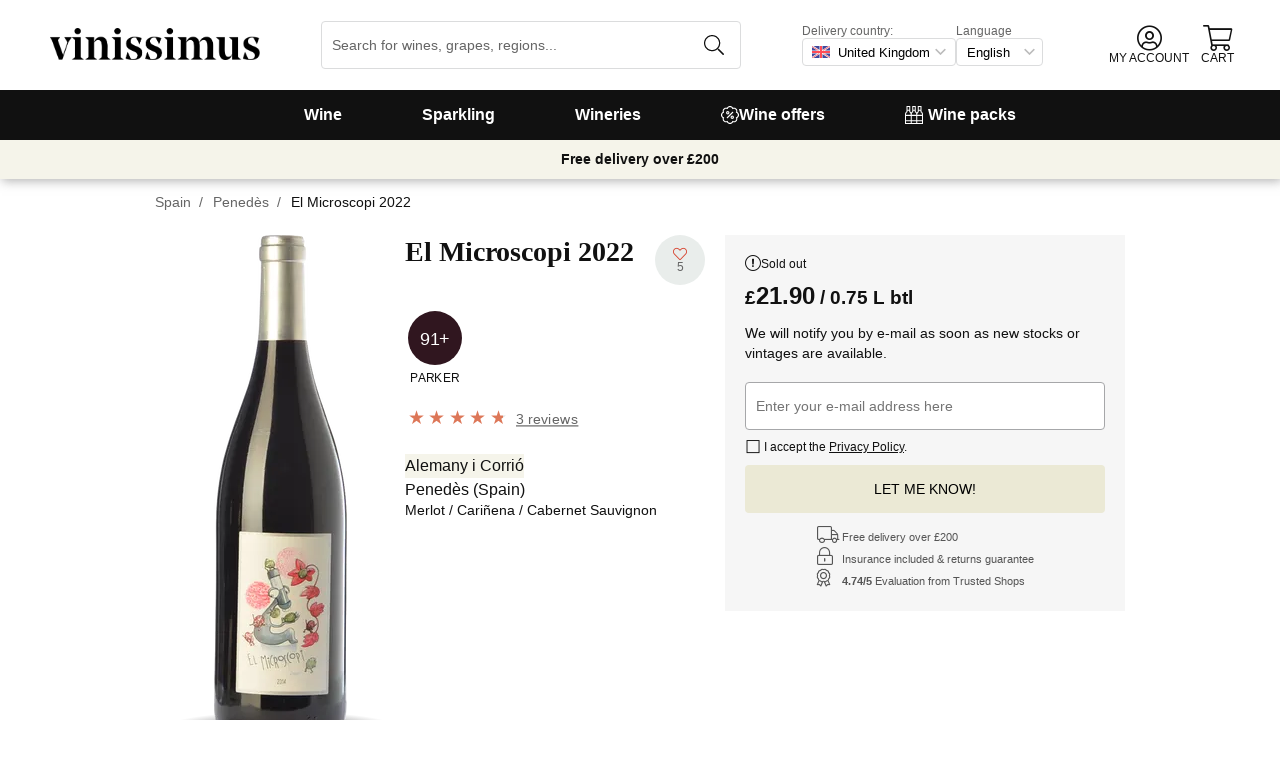

--- FILE ---
content_type: text/html; charset=utf-8
request_url: https://www.vinissimus.com/en/wine/el-microscopi/
body_size: 37641
content:
<!DOCTYPE html><html lang="en"><head><meta charSet="utf-8" /><meta property="og:url" content="https://www.vinissimus.co.uk/en/wine/el-microscopi/" /><meta property="og:image" content="https://cdn.vinissimus.com/img/unsafe/pthumb/plain/local:///prfmtgrande/vi/micro22_anv800.png" /><meta property="og:title" content="El Microscopi 2022 · Buy it for £21.90 at Vinissimus" /><meta property="og:description" content /><link rel="canonical" href="https://www.vinissimus.co.uk/en/wine/el-microscopi/" /><meta name="description" content /><script type="application/ld+json">{"@context":"https://schema.org/","@type":"Product","name":"El Microscopi 2022","image":["https://cdn.vinissimus.com/img/unsafe/pthumb/plain/local:///prfmtgrande/vi/micro22_anv800.png"],"category":"Red","description":"El Microscopi 2022","sku":"micro22","gtin":null,"brand":{"@type":"Brand","name":"Alemany i Corrió"},"aggregateRating":{"@type":"AggregateRating","ratingValue":"4.666666666666667","reviewCount":"3"},"offers":[{"@type":"Offer","url":"https://www.vinissimus.co.uk/en/wine/el-microscopi/","availability":"https://schema.org/InStock","eligibleRegion":"AN"},{"@type":"Offer","url":"https://www.vinissimus.co.uk/en/wine/el-microscopi/","availability":"https://schema.org/InStock","eligibleRegion":"AT"},{"@type":"Offer","url":"https://www.vinissimus.co.uk/en/wine/el-microscopi/","availability":"https://schema.org/InStock","eligibleRegion":"BE"},{"@type":"Offer","url":"https://www.vinissimus.co.uk/en/wine/el-microscopi/","availability":"https://schema.org/InStock","eligibleRegion":"CH"},{"@type":"Offer","url":"https://www.vinissimus.co.uk/en/wine/el-microscopi/","availability":"https://schema.org/InStock","eligibleRegion":"DE"},{"@type":"Offer","url":"https://www.vinissimus.co.uk/en/wine/el-microscopi/","availability":"https://schema.org/InStock","eligibleRegion":"ES"},{"@type":"Offer","url":"https://www.vinissimus.co.uk/en/wine/el-microscopi/","availability":"https://schema.org/InStock","eligibleRegion":"PO"},{"@type":"Offer","url":"https://www.vinissimus.co.uk/en/wine/el-microscopi/","availability":"https://schema.org/InStock","eligibleRegion":"FR"},{"@type":"Offer","url":"https://www.vinissimus.co.uk/en/wine/el-microscopi/","availability":"https://schema.org/InStock","eligibleRegion":"HO"},{"@type":"Offer","url":"https://www.vinissimus.co.uk/en/wine/el-microscopi/","availability":"https://schema.org/InStock","eligibleRegion":"IT"},{"@type":"Offer","url":"https://www.vinissimus.co.uk/en/wine/el-microscopi/","availability":"https://schema.org/InStock","eligibleRegion":"UK"}],"review":{"@type":"Review","reviewRating":{"@type":"Rating","ratingValue":5},"name":"Todo genial ","author":{"@type":"Person","name":"LAURA"},"datePublished":"2017-12-27T12:01:05.154419","reviewBody":"El servicio un 10, escribí a varias páginas solicitando información sobre el stock de este vino y solo me contestó Vinissimus, me avisaron cuando estuvo disponible. El vino estupendo, además solo por la causa merece la pena. Muchas graciaas "}}</script><title>El Microscopi 2022 · Buy it for £21.90 at Vinissimus</title><meta name="viewport" content="width=device-width, initial-scale=1" /><meta property="og:type" content="website" /><meta property="og:site_name" content="Vinissimus" /><link rel="canonical" href="https://www.vinissimus.co.uk/en/wine/el-microscopi/" /><script type="application/ld+json">{"@context":"https://schema.org","@type":"BreadcrumbList","itemListElement":[{"@type":"ListItem","position":1,"item":{"@id":"https://www.vinissimus.com/en/","name":"Home"}},{"@type":"ListItem","position":2,"item":{"@id":"https://www.vinissimus.com/en/region/spain","name":"Spain"}},{"@type":"ListItem","position":3,"item":{"@id":"https://www.vinissimus.com/en/region/spain/penedes","name":"Penedès"}}]}</script><meta name="next-head-count" content="14" /><meta name="theme-color" content="#000000" /><meta name="author" content="Vinissimus" /><meta name="rating" content="General" /><meta name="twitter:card" content="summary" /><meta name="twitter:site" content="@vinissimus" /><script>
                function lazyImagesForBot() {
    window.addEventListener("DOMContentLoaded", function() {
        var els = document.querySelectorAll("noscript");
        for(let i = 0; i < els.length; i += 1){
            var el = els[i];
            var img = el.nextSibling || {};
            var isImg = img.nodeName === "IMG" && el.textContent.slice(0, 4) === "<img";
            if (!isImg) continue;
            var placeholder = document.createElement("div");
            placeholder.innerHTML = el.textContent;
            var noscript = placeholder.firstElementChild;
            // Remove all old attributes
            while(img.attributes.length > 0){
                img.removeAttribute(img.attributes[0].name);
            }
            // Add attributes of noscript to the img
            for(var j = 0; j < noscript.attributes.length; j += 1){
                var at = noscript.attributes[j];
                img.setAttribute(at.name, at.value);
            }
            img.setAttribute("loading", "lazy");
            placeholder.remove();
            el.remove();
        }
    });
} lazyImagesForBot();
                function displayNoAvCellarProds() {
    window.addEventListener("DOMContentLoaded", function() {
        var btn = document.querySelector(".cellar-page .catalog-button button");
        if (!btn) return;
        btn.addEventListener("click", function() {
            var main = document.querySelector("main");
            if (!main) return;
            if (main.classList.contains("hide-sold-out")) {
                main.classList.remove("hide-sold-out");
            } else {
                main.classList.add("hide-sold-out");
            }
        });
    });
} displayNoAvCellarProds();
                </script><script>
             function accordionsProductPage() {
    window.onclick = function(event) {
        var el = event.target;
        if (el && el.nodeName !== "H2") el = el.parentElement;
        if (!el || el.nodeName !== "H2" || !el.classList.contains("heading") || !el.classList.contains("accordion")) {
            return;
        }
        var d = el.closest(".description");
        if (!d) return;
        if (d.classList.contains("minimize")) {
            d.classList.remove("minimize");
        } else {
            d.classList.add("minimize");
        }
    };
} accordionsProductPage(); 
          </script><script type="application/ld+json">{"@context":"http://schema.org","@type":"Organization","name":"Vinissimus","url":"https://www.vinissimus.com","logo":"https://cdn.vinissimus.com/img/unsafe/keep/plain/local:///frontend/vinissimus-logo.svg","contactPoint":{"@type":"ContactPoint","contactType":"customer service","areaServed":"EN","availableLanguage":["English"],"telephone":"+34 934 438 076"},"sameAs":["https://www.facebook.com/vinissimus","https://www.twitter.com/vinissimus","https://es.linkedin.com/company/vinissimus"]}</script><style>@font-face{font-family:icons;src:url([data-uri]) format("woff2")}i[class*=" icon-"]:before{font-family:icons!important;font-style:normal;font-weight:normal!important;font-variant:normal;text-transform:none;line-height:1;-webkit-font-smoothing:antialiased;-moz-osx-font-smoothing:grayscale}.icon-x-logo:before{content:"\f101"}.icon-wines:before{content:"\f102"}.icon-wine:before{content:"\f103"}.icon-wine-pack:before{content:"\f104"}.icon-wine-glass:before{content:"\f105"}.icon-wine-bottle:before{content:"\f106"}.icon-wallet:before{content:"\f107"}.icon-vineyard:before{content:"\f108"}.icon-users:before{content:"\f109"}.icon-user-headset:before{content:"\f10a"}.icon-user-circle:before{content:"\f10b"}.icon-undo:before{content:"\f10c"}.icon-twitter:before{content:"\f10d"}.icon-truck:before{content:"\f10e"}.icon-trophy-alt:before{content:"\f10f"}.icon-trash-alt:before{content:"\f110"}.icon-transport-free:before{content:"\f111"}.icon-transport-discount:before{content:"\f112"}.icon-tracking:before{content:"\f113"}.icon-times:before{content:"\f114"}.icon-thumbs-up:before{content:"\f115"}.icon-thumbs-down:before{content:"\f116"}.icon-th:before{content:"\f117"}.icon-th-list:before{content:"\f118"}.icon-temperature:before{content:"\f119"}.icon-team:before{content:"\f11a"}.icon-taste:before{content:"\f11b"}.icon-stripe:before{content:"\f11c"}.icon-stripe-s:before{content:"\f11d"}.icon-sort-alt:before{content:"\f11e"}.icon-shopping-cart:before{content:"\f11f"}.icon-shipping-fast:before{content:"\f120"}.icon-service:before{content:"\f121"}.icon-search:before{content:"\f122"}.icon-score:before{content:"\f123"}.icon-region:before{content:"\f124"}.icon-redo:before{content:"\f125"}.icon-phone:before{content:"\f126"}.icon-pen:before{content:"\f127"}.icon-paypal:before{content:"\f128"}.icon-order-tracking:before{content:"\f129"}.icon-opinions:before{content:"\f12a"}.icon-nose:before{content:"\f12b"}.icon-mouth:before{content:"\f12c"}.icon-medicine:before{content:"\f12d"}.icon-marriage:before{content:"\f12e"}.icon-marker:before{content:"\f12f"}.icon-map-marker-alt:before{content:"\f130"}.icon-mailbox:before{content:"\f131"}.icon-lock-alt:before{content:"\f132"}.icon-link:before{content:"\f133"}.icon-instagram:before{content:"\f134"}.icon-icon-tracker:before{content:"\f135"}.icon-heart-fill:before{content:"\f136"}.icon-heart-empty:before{content:"\f137"}.icon-hand-holding-usd:before{content:"\f138"}.icon-hand-holding-heart:before{content:"\f139"}.icon-grape:before{content:"\f13a"}.icon-globe-europe:before{content:"\f13b"}.icon-gift:before{content:"\f13c"}.icon-filter:before{content:"\f13d"}.icon-file-invoice-dollar:before{content:"\f13e"}.icon-facebook:before{content:"\f13f"}.icon-eye:before{content:"\f140"}.icon-exclamation-circle:before{content:"\f141"}.icon-exchange-alt:before{content:"\f142"}.icon-envelope:before{content:"\f143"}.icon-envelope-open-dollar:before{content:"\f144"}.icon-elaboration:before{content:"\f145"}.icon-ecological:before{content:"\f146"}.icon-company:before{content:"\f147"}.icon-clock:before{content:"\f148"}.icon-clipboard:before{content:"\f149"}.icon-check-circle:before{content:"\f14a"}.icon-cellar:before{content:"\f14b"}.icon-cc-visa:before{content:"\f14c"}.icon-cc-mastercard:before{content:"\f14d"}.icon-cc-discover:before{content:"\f14e"}.icon-cc-amex:before{content:"\f14f"}.icon-caret-down:before{content:"\f150"}.icon-box-alt:before{content:"\f151"}.icon-bottle:before{content:"\f152"}.icon-bodega:before{content:"\f153"}.icon-biodynamic:before{content:"\f154"}.icon-bars:before{content:"\f155"}.icon-badge-percent:before{content:"\f156"}.icon-award:before{content:"\f157"}.icon-archive:before{content:"\f158"}</style><link rel="icon" href="/favicon.ico?v2" /><link rel="apple-touch-icon" sizes="180x180" href="/apple-touch-icon.png" /><link rel="manifest" href="/manifest.json" /><link href="https://cdn.vinissimus.com" rel="preconnect dns-prefetch" crossOrigin="anonymous" /><script>dangerouslySetInnerHTML=<undefined></undefined></script><script defer>
          window.gtagID = 'G-CVNKZ8XBLJ';
          window.gtagIDuk = 'G-DVDHREHWTM';
          window.dataLayer = window.dataLayer || []
          function gtag(){
            dataLayer.push(arguments);
          }

          gtag('consent', 'default', {
            'ad_storage': consent,
            'analytics_storage': consent
          })

          gtag('js', new Date());

          gtag('config', window.gtagID)          
          gtag('config', window.gtagIDuk)
          
    gtag('set', {
      page_title: document.title,
      page_location: document.URL,
    })
    
      gtag('event', 'page_view', {
        ecomm_pagetype: 'product',
        send_to: 'AW-11125417505',
        ecomm_prodid: 'micro22',
      })
    
  
          </script><script defer>         

          gtag('config', 'AW-11125417505');
          
    gtag('set', {
      page_title: document.title,
      page_location: document.URL,
    })
    
      gtag('event', 'page_view', {
        ecomm_pagetype: 'product',
        send_to: 'AW-11125417505',
        ecomm_prodid: 'micro22',
      })
    
  
          </script><meta name="next-font-preconnect" /><link rel="stylesheet" href="https://cdn.vinissimus.com/front/_next/static/css/26a5766b1f9698e2.css" data-n-g /><link rel="stylesheet" href="https://cdn.vinissimus.com/front/_next/static/css/0376a8540061949d.css" data-n-p /><noscript data-n-css></noscript><script defer noModule src="https://cdn.vinissimus.com/front/_next/static/chunks/polyfills-5cd94c89d3acac5f.js"></script><script src="https://cdn.vinissimus.com/front/_next/static/chunks/webpack-7192eeec53f45f9f.js" defer></script><script src="https://cdn.vinissimus.com/front/_next/static/chunks/framework-3fe87f3006b745f7.js" defer></script><script src="https://cdn.vinissimus.com/front/_next/static/chunks/main-e4a4924505839c2e.js" defer></script><script src="https://cdn.vinissimus.com/front/_next/static/chunks/pages/_app-b787e524f8dae627.js" defer></script><script src="https://cdn.vinissimus.com/front/_next/static/chunks/7012-70eeb0b8558ea1ea.js" defer></script><script src="https://cdn.vinissimus.com/front/_next/static/chunks/4748-7d9db617e1b67cb2.js" defer></script><script src="https://cdn.vinissimus.com/front/_next/static/chunks/3958-c4c71daa18106e35.js" defer></script><script src="https://cdn.vinissimus.com/front/_next/static/chunks/3135-b3bc559e99797e8d.js" defer></script><script src="https://cdn.vinissimus.com/front/_next/static/chunks/1844-4a2a9d68e7dd2920.js" defer></script><script src="https://cdn.vinissimus.com/front/_next/static/chunks/9154-de796ef5ff41024e.js" defer></script><script src="https://cdn.vinissimus.com/front/_next/static/chunks/2600-78b653fed6be889b.js" defer></script><script src="https://cdn.vinissimus.com/front/_next/static/chunks/6860-cf8d11c2dd11176d.js" defer></script><script src="https://cdn.vinissimus.com/front/_next/static/chunks/8614-57fc6f38f85612cb.js" defer></script><script src="https://cdn.vinissimus.com/front/_next/static/chunks/872-d87e1d281b6fbb1b.js" defer></script><script src="https://cdn.vinissimus.com/front/_next/static/chunks/8053-0d096a5699e276b4.js" defer></script><script src="https://cdn.vinissimus.com/front/_next/static/chunks/8551-edf3a939ee2bef7b.js" defer></script><script src="https://cdn.vinissimus.com/front/_next/static/chunks/438-3aa96688794e2957.js" defer></script><script src="https://cdn.vinissimus.com/front/_next/static/chunks/4666-6640b4099c8cc1fd.js" defer></script><script src="https://cdn.vinissimus.com/front/_next/static/chunks/2176-95bf78eb5a470c54.js" defer></script><script src="https://cdn.vinissimus.com/front/_next/static/chunks/4642-47ea1c69711d20b4.js" defer></script><script src="https://cdn.vinissimus.com/front/_next/static/chunks/2241-000025fb50e2ec60.js" defer></script><script src="https://cdn.vinissimus.com/front/_next/static/chunks/34-501bff2cde99f47e.js" defer></script><script src="https://cdn.vinissimus.com/front/_next/static/chunks/7465-6cb407b560c04298.js" defer></script><script src="https://cdn.vinissimus.com/front/_next/static/chunks/9173-c91c972667ee9745.js" defer></script><script src="https://cdn.vinissimus.com/front/_next/static/chunks/pages/product-page-ca9c348e8680c2c2.js" defer></script><script src="https://cdn.vinissimus.com/front/_next/static/P95o6-NaHGDPENB0AvuV-/_buildManifest.js" defer></script><script src="https://cdn.vinissimus.com/front/_next/static/P95o6-NaHGDPENB0AvuV-/_ssgManifest.js" defer></script><script src="https://cdn.vinissimus.com/front/_next/static/P95o6-NaHGDPENB0AvuV-/_middlewareManifest.js" defer></script></head><body class="country-uk"><script>
            function init(lang) {
    window.addEventListener("DOMContentLoaded", function() {
        // Hide menu for pages like checkout
        var menu = document.querySelector(".menu-nav");
        var el1 = document.querySelector("#header-with-menu");
        if (!el1) menu.style.display = "none";
        // Navigate to menu links via pushState
        var links = document.querySelectorAll(".mmenu a");
        for(var i = 0; i < links.length; i++){
            links[i].addEventListener("click", function(e) {
                if (window.nextLink) {
                    // Avoid collisions with product pages
                    if (e.currentTarget.href.includes("/en/wine/")) return;
                    e.preventDefault();
                    window.nextLink(e.currentTarget.href.replace(location.origin + "/" + lang + "/", "/").replace(location.origin, ""));
                }
            }, false);
        }
        // Open & Close menu (desktop + mobile)
        var menu = document.querySelector(".menu-nav");
        var menuSections = document.querySelectorAll(".menu-nav ul > li > a");
        for(var i = 0; i < menuSections.length; i++){
            menuSections[i].addEventListener("mouseover", function(e) {
                var id = e.currentTarget.dataset.menuId;
                if (window.menuMobileOpen || !id) return;
                e.preventDefault();
                var curr = document.querySelector("li a.current");
                if (curr) curr.classList.remove("current");
                e.currentTarget.classList.add("current");
                var a = document.querySelector(".mmenu.active");
                var el = document.querySelector(".mmenu.mmenu__" + id);
                if (a) a.classList.remove("active");
                if (el) el.classList.add("active");
            }, false);
        }
        function closeDesktop() {
            var curr = document.querySelector("li a.current");
            if (curr) curr.classList.remove("current");
            var a = document.querySelector(".mmenu.active");
            if (a) a.classList.remove("active");
        }
        menu.addEventListener("mouseleave", closeDesktop, false);
        function openMobile() {
            document.querySelector("ul.nav").classList.add("show");
            window.menuMobileOpen = true;
            document.body.classList.add("modal-open");
            menu.classList.add("backdrop");
        }
        function closeMobile(nav) {
            var el = nav || document.querySelector("ul.nav");
            el.classList.remove("show");
            if (el.classList.contains("nav")) {
                window.menuMobileOpen = false;
                document.body.classList.remove("modal-open");
                menu.classList.remove("backdrop");
            }
        }
        function submenu(e, el) {
            if (!el) return closeMobile();
            e.preventDefault();
            el.classList.add("show");
        }
        // window.addEventListener('click') doesn't seem to work on iOS Safari.
        // According to SO it seems it should be:
        //   a) window.addEventListener('touchstart'): https://stackoverflow.com/a/63081822
        //   b) bind the event listener to the body: https://stackoverflow.com/a/56762717
        // I implemented option (b) for simplicity
        document.querySelector("body").addEventListener("click", function(e) {
            var t = e.target;
            var c = t.classList;
            var id = t.dataset.menuId;
            var p = t.parentElement;
            if (c.contains("menu-icon") || p && p.classList.contains("menu-icon")) {
                return openMobile();
            }
            var clickA = (t.tagName === "A" || p && p.tagName === "A") && menu.contains(t);
            if (!window.menuMobileOpen && clickA) return closeDesktop();
            if (!window.menuMobileOpen) return;
            if (c.contains("back")) return closeMobile(p);
            if (c.contains("close-icon")) return closeMobile();
            if (c.contains("backdrop")) {
                return closeMobile(document.querySelector("ul.nav"));
            }
            if (id) {
                return submenu(e, document.querySelector(".mmenu.mmenu__" + id));
            }
            if (clickA) return closeMobile();
        }, false);
    });
}
            init('en');
          </script><nav type="toolbar" class="menu-nav"><ul class="nav">
    <img src="https://cdn.vinissimus.com/img/unsafe/keep/plain/local:///frontend/vinissimus-logo.svg"
        class="logo_mobile" alt="Vinissimus Logo" />
    <span class="unicode-font close-icon">x</span>
    <li class="has-submenu"><a data-menu-id="vino" href="/en/search-result/?type=%2Fvi&menu=all-wines">Wine</a></li>
    <li class=" has-submenu"><a data-menu-id="espumoso" href="/en/wines/sparkling/">Sparkling</a></li>
    <li class="has-submenu"><a data-menu-id="bodegas" href="/en/winery/">Wineries</a></li>
    <!-- <li class="has-submenu"><a data-menu-id="destilados" href="/es/destilados/">Destilados</a></li> -->
    <li><a data-menu-id="ofertas" href="/en/wine-offers/">
            <svg xmlns="http://www.w3.org/2000/svg" width="18" height="18" viewBox="0 0 512 512"
                style="bamargin-right: 5px;">
                <path
                    d="M349.66 173.65l-11.31-11.31c-3.12-3.12-8.19-3.12-11.31 0l-164.7 164.69c-3.12 3.12-3.12 8.19 0 11.31l11.31 11.31c3.12 3.12 8.19 3.12 11.31 0l164.69-164.69c3.13-3.12 3.13-8.18.01-11.31zM240 192c0-26.47-21.53-48-48-48s-48 21.53-48 48 21.53 48 48 48 48-21.53 48-48zm-64 0c0-8.83 7.19-16 16-16s16 7.17 16 16-7.19 16-16 16-16-7.17-16-16zm144 80c-26.47 0-48 21.53-48 48s21.53 48 48 48 48-21.53 48-48-21.53-48-48-48zm0 64c-8.81 0-16-7.17-16-16s7.19-16 16-16 16 7.17 16 16-7.19 16-16 16zm192-80c0-35.5-19.4-68.2-49.6-85.5 9.1-33.6-.3-70.4-25.4-95.5s-61.9-34.5-95.5-25.4C324.2 19.4 291.5 0 256 0s-68.2 19.4-85.5 49.6c-33.6-9.1-70.4.3-95.5 25.4s-34.5 61.9-25.4 95.5C19.4 187.8 0 220.5 0 256s19.4 68.2 49.6 85.5c-9.1 33.6.3 70.4 25.4 95.5 26.5 26.5 63.4 34.1 95.5 25.4 17.4 30.2 50 49.6 85.5 49.6s68.1-19.4 85.5-49.6c32.7 8.9 69.4.7 95.5-25.4 25.1-25.1 34.5-61.9 25.4-95.5 30.2-17.3 49.6-50 49.6-85.5zm-91.1 68.3c5.3 11.8 29.5 54.1-6.5 90.1-28.9 28.9-57.5 21.3-90.1 6.5C319.7 433 307 480 256 480c-52.1 0-64.7-49.5-68.3-59.1-32.6 14.8-61.3 22.2-90.1-6.5-36.8-36.7-10.9-80.5-6.5-90.1C79 319.7 32 307 32 256c0-52.1 49.5-64.7 59.1-68.3-5.3-11.8-29.5-54.1 6.5-90.1 36.8-36.9 80.8-10.7 90.1-6.5C192.3 79 205 32 256 32c52.1 0 64.7 49.5 68.3 59.1 11.8-5.3 54.1-29.5 90.1 6.5 36.8 36.7 10.9 80.5 6.5 90.1C433 192.3 480 205 480 256c0 52.1-49.5 64.7-59.1 68.3z"
                    fill="currentColor" fill-rule="nonzero">
                </path>
            </svg>
            Wine offers</a></li>
    <li><a data-menu-id="packs" class="packs  " href="/en/wine-packs/">
            <svg xmlns="http://www.w3.org/2000/svg" width="18" height="18" viewBox="0 0 512 512"
                style="margin-right: 5px;">
                <path
                    d="M469.168 156.488V0h-105v156.488a95.77 95.77 0 0 0-27.836 28.242c-7.105-11.098-16.523-20.762-27.832-28.242V0h-105v156.488c-11.309 7.48-20.727 17.145-27.832 28.242a95.77 95.77 0 0 0-27.836-28.242V0h-105v156.488C16.199 174.105 0 203.785 0 235.965V512h512V235.965c0-32.18-16.199-61.859-42.832-79.477zM439.168 30v75h-45V30zm-52.953 148.242l7.953-4.234V135h45v39.008l7.953 4.234C468.637 189.691 482 211.809 482 235.965v15H351.332v-15c0-24.152 13.367-46.273 34.883-57.723zM190.668 280.965h130.664V407H190.668zm-30 126.035H30V280.965h130.668zm190.664-126.035H482V407H351.332zM278.5 30v75h-45V30zm-52.953 148.242l7.953-4.234V135h45v39.008l7.953 4.234c21.516 11.449 34.879 33.566 34.879 57.723v15H190.668v-15c0-24.152 13.363-46.273 34.879-57.723zM117.832 30v75h-45V30zM64.879 178.242l7.953-4.234V135h45v39.008l7.953 4.234c21.516 11.449 34.883 33.566 34.883 57.723v15H30v-15c0-24.152 13.363-46.273 34.879-57.723zM30 482v-45h130.668v45zm160.668-45h130.664v45H190.668zm160.664 45v-45H482v45zm0 0"
                    fill="currentColor" fill-rule="nonzero">
                </path>
            </svg>
            Wine packs</a></li>
</ul>

<div class="mmenu mmenu__vino">
    <h3 class="back">Wines</h3>
    <div class="mmenu__column">
        <h4>Type of wine</h4>
        <ul>
            <li class="prio"><a href="/en/wines/red/" title="Red wine">Red wine</a></li>
            <li class="prio"><a href="/en/wines/white/" title="White wine">White wine</a></li>
            <li class="prio"><a href="/en/wines/rose/" title="Rosé wine">Rosé wine</a></li>
            <li class="prio"><a href="/en/wines/sherry/" title="Sherry wine">Sherry wine</a></li>
            <li class="prio"><a href="/en/wines/sweet/" title="Sweet wine">Sweet wine</a></li>
            <li><a href="/en/content/organic-wines/" title="Organic wine">Organic wines</a></li>
            <li><a href="/en/wines/orange-wines/">Orange wines</a></li>
            <li><a href="/en/content/wine-without-sulfites/">Sulphite free wines</a></li>
            <li><a href="/en/content/vegan-wines/">Vegan wines</a></li>
            <li><a href="/en/wines/alcohol-free-wine/">Non-alcoholic wines</a></li>
            <li><a href="/en/wines/kosher-wine/">Kosher wines</a></li>
            <li class="prio"><a href="/en/wines/sangria/">Sangria</a></li>
            <li class="prio"><a href="/en/vermouths.html">Vermouth</a></li>
            <li class="prio"><a href="/en/wines/lambrusco/">Lambrusco</a></li>
            
        </ul>
    </div>
    <div class="mmenu__column">
        <h4>Spanish wine regions</h4>
        <ul>
            <li><a href="/en/region/spain/rioja/" title="Wine Rioja">Rioja</a></li>
            <li><a href="/en/region/spain/ribera-del-duero/" title="Wine Ribera Duero">Ribera del Duero</a></li>
            <li><a href="/en/region/spain/priorat/" title="Wine Priorat">Priorat</a></li>
            <li><a href="/en/region/spain/bierzo/" title="Wine Bierzo">Bierzo</a></li>
            <li><a href="/en/region/spain/mallorca/" title="Wine Mallorca">Mallorca</a></li>
            <li><a href="/en/region/spain/montsant/" title="Wine Montsant">Montsant</a></li>
            <li><a href="/en/region/spain/jumilla/" title="Wine Jumilla">Jumilla</a></li>
            <li><a href="/en/region/spain/rias-baixas/" title="Wine Rías Baixas">Rías Baixas</a></li>
            <li><a href="/en/region/spain/rueda/" title="Wine Rueda">Rueda</a></li>
            <li><a href="/en/region/spain/jerez-manzanilla/" title="Wine Jerez Manzanilla">Jerez Manzanilla</a></li>
            <li><a href="/en/region/spain/somontano/" title="Wine Somontano">Somontano</a></li>
            <li><a href="/en/region/spain/terra-alta/" title="Wine Terra Alta">Terra Alta</a></li>
            <li><a href="/en/region/spain/toro/" title="Wine Toro">Toro</a></li>
        </ul>
    </div>

    <div class="mmenu__column">
        <h4>Italian wine regions</h4>
        <ul>
            <li><a href="/en/region/italy/veneto/amarone-della-valpolicella/" title="Amarone wine">Amarone</a></li>
            <li><a href="/en/region/italy/piemonte/barolo/" title="Barolo wine">Barolo</a></li>
            <li><a href="/en/region/italy/piemonte/barbaresco/" title="Barbaresco wine">Barbaresco</a></li>
            <li><a href="/en/region/italy/puglia/" title="Puglia wine">Puglia</a></li>
            <li><a href="/en/region/italy/tuscany/chianti/" title="Chianti wine ">Chianti</a></li>
            <li><a href="/en/region/italy/tuscany/" title="Tuscany wine">Tuscany</a></li>
            <li><a href="/en/region/italy/tuscany/bolgheri/" title="Bolgheri wine ">Bolgheri</a></li>
            <li><a href="/en/region/italy/veneto/bardolino/" title="Bardolino wine">Bardolino</a></li>
            <li><a href="/en/region/italy/sardegna/" title="Sardinia wine">Sardegna</a></li>
            <li><a href="/en/region/italy/sicilia/" title="Sicilia wine">Sicilia</a></li>
            <li><a href="/en/region/italy/veneto/valpolicella/" title="Valpolicella wine">Valpolicella</a></li>
            <li><a href="/en/region/italy/veneto/" title="Veneto wine">Veneto</a></li>
        </ul>
    </div>

    <div class="mmenu__column">
        <h4>French wine regions</h4>
        <ul>
            <li><a href="/en/region/france/alsace/" title="Wine Alsace">Alsace</a></li>
            <li><a href="/en/region/france/beaujolais/" title="Wine beaujolais">Beaujolais</a></li>
            <li><a href="/en/region/france/bordeaux/" title="Wine Bordeaux">Bordeaux</a></li>
            <li><a href="/en/region/france/burgundy/" title="Wine Burgundy">Burgundy</a></li>
            <li><a href="/en/region/france/burgundy/chablis/" title="Wine Chablis">Chablis</a></li>
            <li><a href="/en/region/france/burgundy/cote-de-beaune/" title="Wine Meursault">Côte de Beaune</a></li>
            <li><a href="/en/region/france/loire/" title="Wine Loire">Loire</a></li>
            <li><a href="/en/region/france/beaujolais/morgon/" title="Wine Morgon">Morgon</a></li>
            <li><a href="/en/region/france/bordeaux/rive-droite/pomerol/" title="Wine Pomerol">Pomerol</a></li>
            <li><a href="/en/region/france/burgundy/cote-de-beaune/pommard/" title="Wine Pommard">Pommard</a></li>
            <li><a href="/en/region/france/bordeaux/rive-droite/saint-emilion/" title="Wine saint emilion">Saint-Émilion</a></li>
            <li><a href="/en/region/france/loire/centre/sancerre/" title="Wine Sancerre">Sancerre</a></li>
            <a href="/en/region/" title="All countries" class="mmenu__all">All countries ></a>
        </ul>
    </div>

    <div class="mmenu__column">
        <h4>Grape variety</h4>
        <ul>
            <li><a href="/en/grape/albarino/" title="Wine Albariño">Albariño</a></li>
            <li><a href="/en/grape/cabernet-sauvignon/" title="Wine Cabernet Sauvignon">Cabernet Sauvignon</a></li>
            <li><a href="/en/grape/chardonnay/" title="Wine Chardonnay">Chardonnay</a></li>
            <li><a href="/en/grape/gewurztraminer/" title="Wine Gewürztraminer">Gewürztraminer</a></li>
            <li><a href="/en/grape/malbec/" title="Wine Malbec">Malbec</a></li>
            <li><a href="/en/grape/merlot/" title="Wine Merlot">Merlot</a></li>
            <li><a href="/en/grape/primitivo/" title="Wine Primitivo">Primitivo</a></li>
            <li><a href="/en/grape/riesling/" title="Wine Riesling">Riesling</a></li>
            <li><a href="/en/grape/sangiovese/" title="Wine Sangiovese">Sangiovese</a></li>
            <li><a href="/en/grape/syrah/" title="Wine Shiraz">Shiraz</a></li>
            <li><a href="/en/grape/tempranillo/" title="Wine Tempranillo">Tempranillo</a></li>
            <li><a href="/en/grape/vermentino/" title="Wine Vermentino">Vermentino</a></li>
            <a href="/en/grape/" title="Alle Trauben" class="mmenu__all">All grapes ></a>
        </ul>
    </div>
    <div class="mmenu__column">
        <h4>Wine topics</h4>
        <ul>
            <li><a href="/en/content/wines-for-gifts/">Wines for gifts</a></li>
            <li><a href="/en/wines/rioja-crianza/">Rioja crianzas</a></li>
            <li><a href="/en/content/magnum-bottle/">Magnum
                    bottles</a></li>
            <li><a href="/en/content/highly-scored-wines-by-robert-parker/">Selection Robert Parker</a></li>
            <li><a href="/en/content/gambero-rosso-the-prestigious-tre-bicchieri-2021/">Gambero Rosso</a></li>
            <li><a href="/en/content/pizza/">Pizza and wine</a></li>
            <!--<li><a href="/en/black-friday-wine-deals/">Black Friday Wine Deals</a></li>-->
        </ul>
    </div>
</div>


<div class="mmenu mmenu__espumoso">
    <h3 class="back">Sparkling</h3>
    <div class="mmenu__column">
        <h4>Featured</h4>
        <ul>
            <li><a href='/en/wines/champagne-rose/'>Champagne Rose</a></li>
            <li><a href='/en/wines/prosecco/'>Prosecco</a></li>
            <li><a href='/en/wines/cremant/'>Crémant</a></li>
            <li><a href='/en/wines/cava/'>Catalan sparkling wine</a></li>
            <li><a href='/en/wines/ancestral/'>Pet Nat Wine</a></li>
        </ul>
    </div>
    <div class="mmenu__column">
        <h4>Sparkling Region</h4>
        <ul>

            <li><a href="/en/region/france/champagne/">Champagne</a></li>
            <li><a href="/en/region/spain/do-cava/">DO Cava</a></li>
            <li><a href="/en/region/italy/veneto/prosecco/">Prosecco</a></li>
            <li><a href="/en/region/italy/lombardia/franciacorta/">Franciacorta</a></li>
            <li><a href="/en/region/france/cremant-de-bourgogne/">Crémant de Bourgogne</a></li>
        </ul>
    </div>

    <div class="mmenu__column">
        <h4>Sparkling Winery</h4>
        <ul>
            <li><a href="/en/winery/adami/" title="Prosecco Adami">Adami</a></li>
            <li><a href="/en/winery/andreola/" title="Andreola Vini">Andreola</a></li>
            <li><a href="/en/winery/astoria/" title="Astoria Vino">Astoria</a></li>
            <li><a href="/en/wine/bellavista-franciacorta-alma-gran-cuvee-brut/" title="Bellavista">Bellavista</a></li>
            <li><a href="/en/winery/champagne-perrier-jouet/" title="Champagne Belle Époque">Belle Époque</a></li>
            <li><a href="/en/winery/guido-berlucchi/" title="Berlucchi">Berlucchi</a></li>
            <li><a href="/en/winery/champagne-bollinger/" title="Champagne Bollinger">Bollinger</a></li>
            <li><a href="/en/winery/bortolomiol/" title="Prosecco Bortolomiol">Bortolomiol</a></li>
            <li><a href="/en/winery/ca-de-pazzi/" title="Cà de Pazzi">Cà de Pazzi</a></li>
            <li><a href="/en/winery/ca-del-bosco/" title="Ca' del Bosco">Ca' del Bosco</a></li>
        </ul>
    </div>
    <div class="mmenu__column">
        <ul class="mtop">
            <li><a href="/en/winery/col-vetoraz/" title="Col Vetoraz">Col Vetoraz</a></li>
            <li><a href="/en/winery/contadi-castaldi/" title="Contadi Castaldi Brut">Contadi Castaldi</a></li>
            <li><a href="/en/champagne/louis-roederer-brut-cristal/" title="Champagne Cristal">Cristal</a></li>
            <li><a href="/en/champagne/dom-perignon/" title="Champagne Dom Pérignon">Dom Pérignon</a></li>
            <li><a href="/en/winery/ferrari/" title="Ferrari Brut">Ferrari</a></li>
            <li><a href="/en/winery/freixenet/" title="Cava Freixenet">Freixenet</a></li>
            <li><a href="/en/champagne/g-h-mumm-cordon-rouge/" title="Champagne G.H. Mumm">G.H. Mumm</a></li>
            <li><a href="/en/winery/gramona/" title="Cava Gramona">Gramona</a></li>
            <li><a href="/en/winery/juve-y-camps/" title="Cava Juvé & Camps">Juvé & Camps</a></li>
            <li><a href="/en/champagne/krug-grande-cuvee/" title="Champagne Krug">Krug</a></li>
        </ul>
    </div>
    <div class="mmenu__column">
        <ul class="mtop">
            <li><a href="/en/winery/louis-roederer-champagne/" title="Champagne Louis Roederer">Louis Roederer</a></li>
            <li><a href="/en/winery/champagne-moet-chandon/" title="Champagne  Moët & Chandon">Moët & Chandon</a></li>
            <li><a href="/en/winery/champagne-pannier/" title="Champagne  Pannier">Pannier</a></li>
            <li><a href="/en/winery/champagne-pol-roger/" title="Champagne Pol Roger">Pol Roger</a></li>
            <li><a href="/en/winery/champagne-pommery/" title="Champagne Pommery">Pommery</a></li>
            <li><a href="/en/winery/cava-recaredo/" title="Cava Recaredo">Recaredo</a></li>
            <li><a href="/en/winery/champagne-ruinart/" title="Champagne Ruinart">Ruinart</a></li>
            <li><a href="/en/winery/santorsola/" title="Sant'Orsola Proseccco">Sant'Orsola</a></li>
            <li><a href="/en/winery/champagne-taittinger/" title="Champagne Taittinger">Taittinger</a></li>
            <li><a href="/en/winery/veuve-clicquot-ponsardin/" title="Champagne Veuve Clicquot">Veuve Clicquot</a></li>
        </ul>
    </div>
</div>

<div class="mmenu mmenu__bodegas">
    <h3 class="back">Winneries</h3>
    <div class="mmenu__column">
        <h4>Spanish Wine</h4>
        <ul>
            <li><a href="/en/winery/aalto/" title="Aalto Wine">Aalto</a></li>
            <li><a href="/en/winery/abadia-retuerta/" title="Abadía Retuerta  Wine">Abadía Retuerta</a></li>
            <li><a href="/en/winery/alvaro-palacios/" title="Álvaro Palacios Wine">Álvaro Palacios</a></li>
            <li><a href="/en/winery/alvear/" title="Alvear Wine">Alvear</a></li>
            <li><a href="/en/winery/artadi/" title="Artadi Wine">Artadi</a></li>
            <li><a href="/en/winery/clos-lentiscus/" title="Clos Lentiscus Wine">Clos Lentiscus</a></li>
            <li><a href="/en/winery/baron-de-ley/" title="Barón de Ley Wine">Barón de Ley</a></li>
            <li><a href="/en/winery/crusoe-treasure/" title="Crusoe Treasure Wine">Crusoe Treasure</a></li>
            <li><a href="/en/winery/bodegas-olarra/" title="Bodegas Olarra Wine">Bodegas Olarra</a></li>
            <li><a href="/en/winery/casa-rojo/" title="Casa Rojo Wine">Casa Rojo</a></li>
            <li><a href="/en/winery/finca-bacara/" title="Finca Bacara Wine">Finca Bacara</a></li>
            <li><a href="/en/winery/herederos-del-marques-de-riscal/" title="Marqués de Riscal Wine">Marqués de Riscal</a></li>
        </ul>
    </div>
    <div class="mmenu__column">
        <ul class="mtop">
            <li><a href="/en/winery/enate/" title="Enate Wine">Enate</a></li>
            <li><a href="/en/winery/envinate/" title="Envínate Wine">Envínate</a></li>
            <li><a href="/en/winery/bodegas-ysios/" title="Ysios Wine">Ysios</a></li>
            <li><a href="/en/winery/jean-leon/" title="Jean Leon Wine">Jean Leon</a></li>
            <li><a href="/en/winery/marques-de-caceres/" title="Marqués de Cáceres Wine">Marqués de Cáceres</a></li>
            <li><a href="/en/winery/matsu/" title="Matsu Wine">Matsu</a></li>
            <li><a href="/en/winery/ossian/" title="Ossian Wine">Ossian</a></li>
            <li><a href="/en/winery/perelada/" title="Perelada Wine">Perelada</a></li>
            <li><a href="/en/winery/raimat/" title="Raimat Wine">Raimat</a></li>
            <li><a href="/en/winery/cavas-llopart/" title="Llopart Wine">Llopart</a></li>
            <li><a href="/en/winery/familia-torres/" title="Familia Torres Wine">Familia Torres</a></li>
            <li><a href="/en/winery/bodegas-r-lopez-de-heredia-vina-tondonia/" title="Viña Tondonia Wine">Viña
                    Tondonia</a></li>
        </ul>
    </div>
    <div class="mmenu__column">
        <h4>Italian Wine</h4>
        <ul>
            <li><a href="/en/winery/marchesi-antinori/" title="Antinori Wine">Antinori</a></li>
            <li><a href="/en/winery/banfi/" title="Banfi Wine">Banfi</a></li>
            <li><a href="/en/winery/ca-del-baio/" title="Ca' del Baio Wine">Ca' del Baio</a></li>
            <li><a href="/en/winery/canevel/" title="Canevel Wine">Canevel</a></li>
            <li><a href="/en/winery/cantine-del-notaio/" title="Cantina del Notaio Wine">Cantina del Notaio</a></li>
            <li><a href="/en/winery/castello-di-ama/" title="Castello di Ama Wine">Castello di Ama</a></li>
            <li><a href="/en/winery/castello-di-bolgheri/" title="Castello di Bolgheri Wine">Castello di Bolgheri</a>
            </li>
            <li><a href="/en/winery/donnafugata/" title="Donnafugata Wine">Donnafugata</a></li>
            <li><a href="/en/winery/fattoria-dei-barbi/" title="Fattoria dei Barbi Wine">Fattoria dei Barbi</a></li>
            <li><a href="/en/winery/felsina/" title="Fèlsina Wine">Fèlsina</a></li>
            <li><a href="/en/winery/feudo-montoni/" title="Feudo Montoni Wine">Feudo Montoni</a></li>
            <li><a href="/en/winery/g-d-vajra/" title="G. D. Vajra Wine">G. D. Vajra</a></li>
            <li><a href="/en/winery/angelo-gaja/" title="Gaja Wine">Gaja</a></li>

        </ul>
    </div>
    <div class="mmenu__column">
        <ul class="mtop">
            <li><a href="/en/wine/tenuta-guado-al-tasso-il-bruciato/" title="Il Bruciato Wine">Il Bruciato</a></li>
            <li><a href="/en/winery/tenuta-il-poggione/" title="Il Poggione Wine">Il Poggione</a></li>
            <li><a href="/en/winery/marramiero/" title="Marramiero Wine">Marramiero</a></li>
            <li><a href="/en/winery/pescaja/" title="Pescaja Wine">Pescaja</a></li>
            <li><a href="/en/winery/planeta/" title="Planeta Wine">Planeta</a></li>
            <li><a href="/en/wine/tenuta-san-guido-bolgheri-sassicaia/" title="Sassicaia Wine">Sassicaia</a></li>
            <li><a href="/en/winery/terre-del-barolo/" title="Terre del Barolo Wine">Terre del Barolo</a></li>
            <li><a href="/en/wine/marchesi-antinori-tignanello/" title="Tignanello Wine">Tignanello</a></li>
            <li><a href="/en/winery/zaccagnini/" title="Zaccagnini Wine">Zaccagnini</a></li>
            <li><a href="/en/winery/zenato/" title="Zenato Wine">Zenato</a></li>
        </ul>
    </div>
    <div class="mmenu__column">
        <h4>French Wine</h4>
        <ul>
            <li><a href="/en/winery/chateau-du-chatelard/" title="Château du Chatelard Wine">Château du Chatelard</a>
            </li>
            <li><a href="/en/winery/chateau-la-bonnelle/" title="Château La Bonnelle Wine">Château La Bonnelle</a></li>
            <!-- <li><a href="/en/winery/chateau-lafite-rothschild/" title="Château Lafite-Rothschild Wine">Château Lafite-Rothschild</a></li> -->
            <li><a href="/en/winery/chateau-martet/" title="Château Martet Wine">Château Martet</a></li>
            <li><a href="/en/winery/domaine-dubreuil-fontaine/" title="Dubreuil-Fontaine Wine">Dubreuil-Fontaine</a>
            </li>
            <li><a href="/en/winery/joseph-drouhin/" title="Joseph Drouhin Wine">Joseph Drouhin</a></li>
            <li><a href="/en/winery/xavier-vignon/" title="Xavier Vignon Wine">Xavier Vignon</a></li>
        </ul>
        <h4>New World Wine</h4>
        <ul>
            <li><a href="/en/winery/bodega-aleanna/" title="El Enemigo Wine">El Enemigo</a></li>
            <li><a href="/en/winery/bodega-catena-zapata/" title="Catena Zapata Wine">Catena Zapata</a></li>
        </ul>
    </div>
</div></nav><div id="__next"><header id="header-with-menu" class="header   "><div class="left-side"><i class="icon icon-bars menu-icon"></i><a href="/en/"><img alt="Buy wines - Online wine store - Vinissimus" height="32" src="https://cdn.vinissimus.com/img/unsafe/keep/plain/local:///frontend/vinissimus-logo.svg" title="Buy wines - Online wine store - Vinissimus" width="210" class="logo  " /></a></div><div class="tooltip product-list-tooltip-wrapper"><form style="padding-bottom: 0px;" class="search-form "><input type="text" value title="Search for wines, grapes, regions..." id name placeholder="Search for wines, grapes, regions..." class="input-text search fullWidth with-icon " /><svg xmlns="http://www.w3.org/2000/svg" width="15" height="15" viewBox="0 0 512 512" class="input-text-icon"><path d="M508.5 481.6l-129-129c-2.3-2.3-5.3-3.5-8.5-3.5h-10.3C395 312 416 262.5 416 208 416 93.1 322.9 0 208 0S0 93.1 0 208s93.1 208 208 208c54.5 0 104-21 141.1-55.2V371c0 3.2 1.3 6.2 3.5 8.5l129 129c4.7 4.7 12.3 4.7 17 0l9.9-9.9c4.7-4.7 4.7-12.3 0-17zM208 384c-97.3 0-176-78.7-176-176S110.7 32 208 32s176 78.7 176 176-78.7 176-176 176z" fill="currentColor" fill-rule="nonzero"></path></svg></form></div><div style="display: flex; gap: 15px;"><div style="display: flex; flex-direction: column; font-size: 12px;"><div style="color: #666;">Delivery country:</div><div class="styles_select__AT3zI styles_hasIcon__fN7Dt"><img alt="United Kingdom" height="18" loading="lazy" src="https://cdn.vinissimus.com/front/static/flags/uk.svg" style="margin: 0 5px; position: absolute; left: 5px; top: 5px;" width="18" /><select style="padding: 0 25px 0 35px; cursor: pointer; height: 28px;" autoComplete="off"><option value="0">Andorra</option><option value="1">Austria</option><option value="2">Belgium</option><option value="3">France</option><option value="4">Germany</option><option value="5">Italy</option><option value="6">Netherlands</option><option value="7">Portugal</option><option value="8">Spain</option><option value="9">Switzerland</option><option value="10" selected>United Kingdom</option></select></div></div><div style="display: flex; flex-direction: column; font-size: 12px;"><div style="color: #666;">Language</div><div class="styles_select__AT3zI "><select style="padding: 0 25px 0 10px; cursor: pointer; height: 28px;"><option value="0">Español</option><option value="1" selected>English</option><option value="2">Deutsch</option><option value="3">Italiano</option><option value="4">Français</option></select></div></div></div><div class="icons"><div tabIndex="0" role="button" aria-pressed="false" class="account-btn"><span title="My account" class="myaccount"><i class="icon icon-user-circle"></i></span><small class="label">MY ACCOUNT</small></div><a class="cart" href="/en/cart/"><div title="Cart" class="cart-with-badge"><i class="icon icon-shopping-cart"></i></div><small class="label">CART</small></a></div></header><div id="cart-status-portal"></div><main class=" main-template"><a class="styles_promoBanner__TBUu_" href="/en/transport-cost/"><b>Free delivery over £200</b></a><div class="breadcrumb-wrapper theme clear"><div class="breadcrumb"><a href="/en/region/spain/">Spain</a>/<a href="/en/region/spain/penedes/">Penedès</a>/<span class="current-page">El Microscopi 2022</span></div></div><div class="content theme clear "><section class="width-regular  product-section "><div class="product-details wine"><div class="product-image-wrapper  "><div class="product-image desktop"><img style="min-height: 5px; min-width: 5px;" src="https://cdn.vinissimus.com/img/unsafe/p500x/plain/local:///prfmtgrande/vi/micro22_anv800.png" alt="El Microscopi 2022" height="500" width="170" class /></div></div><div class="details"><div><div style="display: flex; justify-content: space-between; align-items: flex-start; width: 100%;"><div class="product-title"><h1>El Microscopi</h1><span class="heading fs-2em"> 2022</span></div><button aria-label="Add to my whishlist" title="Add to my whishlist" class="likes styles_heartButton__aYIFq   styles_hasLikes__TaEmI"><i class="icon icon-heart-empty"></i><div class="styles_likes__Jvb7B">5</div></button></div><div class="badges"><div><span style="--score-color: var(--pk);" class="badge large badge-with-label large  score"><span class="value">91+</span></span><div class="badge-with-label-text large">PARKER</div></div></div><div minCount="0" class="opinions-desktop"><div class="styles_opinionsRating__2Olkx styles_small__cQ8K1 "><div class="styles_firstBlock__NtfrI"><div style="--rating: 4.666666666666667; --numStars: 5;" class="styles_starRatings__B9pGX styles_small__cQ8K1"></div></div><a href="#product-opinions"><span class="styles_numOpinions__t_p9L">3 reviews</span></a></div></div><div class="cellar-name"><a href="/en/winery/alemany-i-corrio/">Alemany i Corrió</a></div><div class="region-name"><a title="Penedès" href="/en/region/spain/penedes/">Penedès</a> (<a title="Spain" href="/en/region/spain/">Spain</a>)</div><div class="tags-name"><span><a href="/en/grape/merlot/">Merlot</a></span><span> / <a href="/en/grape/carinena/">Cariñena</a></span><span> / <a href="/en/grape/cabernet-sauvignon/">Cabernet Sauvignon</a></span></div></div><style>
               .product-details, .details {
                 height: 100%;
               }
               .details {
                 display: flex;
                 flex-direction: column;
                 justify-content: space-between;
               }
             </style></div></div><div class="quantity-widget large has-0-flags"><div class="stock-info"><div class="stock-info-message dangerous has-0-flags"><i class="icon icon-exclamation-circle"></i>Sold out</div></div><div><p class="price uniq large "><span class="symbol">£</span>21.90</p><span class="unit-name  large"> / 0.75 L btl </span></div><form class="send-email-form "><p>We will notify you by e-mail as soon as new stocks or vintages are available.</p><input required name="email" type="email" title="Enter your e-mail address here" placeholder="Enter your e-mail address here" class="email" /><label for="checkbox-soldout-form-el-microscopi-micro22" class="checkbox-selector confirmation"><input required name="confirm-policy" value="confirmation" id="checkbox-soldout-form-el-microscopi-micro22" type="checkbox" class="checkbox-hidden" /><span class="mask "></span> I accept the <a class="styles_privacyClickable__CDlbx">Privacy Policy</a>.</label><button type="submit" class="button btn-medium fullWidth  small uppercase confirm-button">Let me know!</button></form><ul class="shop-messages"><li><i class="icon icon-truck"></i><div><div>Free delivery over £200</div></div></li><li><i class="icon icon-lock-alt"></i><span>Insurance included &amp; returns guarantee</span></li><li><i class="icon icon-award"></i><div><strong>4.74/5 </strong> Evaluation from Trusted Shops</div></li></ul></div></section></div><div class="content theme clear "><div id="info-section" class="anchor-id"></div><section class="width-regular  info-section "><div class="description"><h2 class="heading">Spec sheet</h2><div class="content"><table class="styles_table__jWPKo info-grid technical-info"><tbody><tr><th class><i style="font-size: 20px; margin-right: 10px;" class="icon icon-bottle"></i>Type</th><td><a href="/en/wines/red/">Red wine</a></td></tr><tr><th class><i style="font-size: 20px; margin-right: 10px;" class="icon icon-marker"></i>Region</th><td><div class="region with-link"><a title="Penedès" href="/en/region/spain/penedes/">Penedès</a> (<a title="Spain" href="/en/region/spain/">Spain</a>)</div></td></tr><tr><th class><i style="font-size: 20px; margin-right: 10px;" class="icon icon-grape"></i>Grapes</th><td><div class="tags with-link"><span style="display: block;"><a href="/en/grape/merlot/">Merlot</a></span><span style="display: block;"><a href="/en/grape/carinena/">Cariñena</a></span><span style="display: block;"><a href="/en/grape/cabernet-sauvignon/">Cabernet Sauvignon</a></span></div></td></tr><tr><th class><i style="font-size: 20px; margin-right: 10px;" class="icon icon-cellar"></i>Producer</th><td><div class="cellar with-link"><a href="/en/winery/alemany-i-corrio/">Alemany i Corrió</a></div></td></tr><tr><th class><i style="font-size: 20px; margin-right: 10px;" class="icon icon-medicine"></i>Allergens</th><td>Contains sulfites</td></tr><tr><th class><i style="font-size: 20px; margin-right: 10px;" class="icon icon-wine-bottle"></i>Alcohol content<span style="margin-left: 5px;" aria-label="It is possible that this information may not be up-to-date for this vintage." class="info-aria-label">i</span></th><td>13.5%</td></tr></tbody></table></div></div><div class="description howToDrink"><h2 class="heading"><span>Drinking and storing</span><i class="icon icon-service"></i></h2><div class="content"><div style="display: flex; margin: 10px;"><div style="font-size: 40px; display: flex; align-items: center;"><i class="icon icon-temperature"></i></div><div style="display: flex; justify-content: center; flex-direction: column;"><div>Serve between 14ºC and 15ºC</div></div></div></div></div></section></div><div class="content theme clear "><div id="info-section" class="anchor-id"></div><section class="width-regular  info-section "><div class="description"><h2 class="heading"><span>Ratings and awards</span><i class="icon icon-score"></i></h2><div style="overflow: auto; max-width: calc(100vw - 40px);" class="content"><table class="styles_table__jWPKo info-grid score-awards"><tbody><tr class="current-year"><th style="width: 50px; min-width: 50px; padding: 10px 5px 0 5px;">2022</th><td title="Parker" style="width: 50px; min-width: 50px; font-size: 13px; font-weight: bold; padding-top: 5px 0 0;">91+ PK</td></tr><tr class><th style="width: 50px; min-width: 50px; padding: 10px 5px 0 5px;">2019</th><td title="Parker" style="width: 50px; min-width: 50px; font-size: 13px; font-weight: bold; padding-top: 5px 0 0;">91 PK</td></tr><tr class><th style="width: 50px; min-width: 50px; padding: 10px 5px 0 5px;">2017</th><td title="Parker" style="width: 50px; min-width: 50px; font-size: 13px; font-weight: bold; padding-top: 5px 0 0;">90 PK</td></tr><tr class><th style="width: 50px; min-width: 50px; padding: 10px 5px 0 5px;">2016</th><td title="Parker" style="width: 50px; min-width: 50px; font-size: 13px; font-weight: bold; padding-top: 5px 0 0;">90 PK</td></tr><tr class><th style="width: 50px; min-width: 50px; padding: 10px 5px 0 5px;">2013</th><td title="Parker" style="width: 50px; min-width: 50px; font-size: 13px; font-weight: bold; padding-top: 5px 0 0;">90 PK</td></tr></tbody></table><div style="display: flex; font-size: 12px; flex-wrap: wrap; justify-content: flex-end;"><span style="margin-right: 10px;"><b>PK</b>: Parker</span></div></div></div><div style="position: relative;" class="description"><div id="product-opinions" class="anchor-id"></div><h2 class="heading"><span>Customer reviews</span><i style="font-size: 40px;" class="icon icon-opinions"></i></h2><div class="content"><div class="opinion-widget rating"><div class="styles_opinionsRating__2Olkx styles_large__bZoXF "><div class="styles_firstBlock__NtfrI"><div style="--rating: 4.666666666666667; --numStars: 5;" class="styles_starRatings__B9pGX styles_large__bZoXF"></div><span class="styles_grade__EU5A1">4.7</span><span class="styles_totalGrade__dfkzV">/5</span></div><span class="styles_numOpinions__t_p9L">3 reviews</span></div><button style="margin-top: 5px; cursor: pointer; background-color: transparent; border: none; width: 100%;" class="styles_opinionsRatingItem__cRhOT"><span style="text-decoration: underline;" class="text">5 stars</span><div class="styles_progressBar__tJVkQ styles_opinionQuantity__wU3pt"><div style="height: 20px; width: 66.66666666666667%;" class="styles_fill__oEEFh"></div></div><span>2</span></button><button style="cursor: pointer; background-color: transparent; border: none; width: 100%;" class="styles_opinionsRatingItem__cRhOT"><span style="text-decoration: underline;" class="text">4 stars</span><div class="styles_progressBar__tJVkQ styles_opinionQuantity__wU3pt"><div style="height: 20px; width: 33.333333333333336%;" class="styles_fill__oEEFh"></div></div><span>1</span></button><button style="background-color: transparent; border: none; width: 100%;" class="styles_opinionsRatingItem__cRhOT"><span class="text">3 stars</span><div class="styles_progressBar__tJVkQ styles_opinionQuantity__wU3pt"><div style="height: 20px; width: 0%;" class="styles_fill__oEEFh"></div></div><span>0</span></button><button style="background-color: transparent; border: none; width: 100%;" class="styles_opinionsRatingItem__cRhOT"><span class="text">2 stars</span><div class="styles_progressBar__tJVkQ styles_opinionQuantity__wU3pt"><div style="height: 20px; width: 0%;" class="styles_fill__oEEFh"></div></div><span>0</span></button><button style="background-color: transparent; border: none; width: 100%;" class="styles_opinionsRatingItem__cRhOT"><span class="text">1 star</span><div class="styles_progressBar__tJVkQ styles_opinionQuantity__wU3pt"><div style="height: 20px; width: 0%;" class="styles_fill__oEEFh"></div></div><span>0</span></button><div class="opinion-languages-filters">Vintage: <button type="button" class="link">2015</button><button type="button" class="link">2016</button></div></div><button class="styles_displayOpinionList__r2i2d">View Opinions</button><div style="display: none;" class="styles_opinionList__ajFKy opinion-widget list"><div class="styles_orderOpinions__N43Qh"><small>Sort by:</small><select><option value="valoration">Utility</option><option value="date">Recent</option><option value="vintage">Vintage</option></select></div><div class="styles_rating__fgqRF"><div class="styles_opinionsRating__2Olkx styles_small__cQ8K1 "><div class="styles_firstBlock__NtfrI"><div style="--rating: 5; --numStars: 5;" class="styles_starRatings__B9pGX styles_small__cQ8K1"></div></div></div></div>by: <span class="italic"> LAURA</span> (27/12/2017) - Vintage 2016<button class="btn btn-as-link styles_translate__0keey">Translate</button><div class="styles_opinionContent__ckvln"><div class="styles_valoration___f9OG"><button title="+1" class>+</button><strong>0</strong><button title="-1" class>-</button></div><div><p class="styles_title__Jd5JI">Todo genial </p><p class="styles_description__ZVeyo">El servicio un 10, escribí a varias páginas solicitando información sobre el stock de este vino y solo me contestó Vinissimus, me avisaron cuando estuvo disponible. El vino estupendo, además solo por la causa merece la pena. Muchas graciaas </p></div></div><div class="styles_rating__fgqRF"><div class="styles_opinionsRating__2Olkx styles_small__cQ8K1 "><div class="styles_firstBlock__NtfrI"><div style="--rating: 5; --numStars: 5;" class="styles_starRatings__B9pGX styles_small__cQ8K1"></div></div></div></div>by: <span class="italic"> mla</span> (07/01/2017) - Vintage 2015<button class="btn btn-as-link styles_translate__0keey">Translate</button><div class="styles_opinionContent__ckvln"><div class="styles_valoration___f9OG"><button title="+1" class>+</button><strong>0</strong><button title="-1" class>-</button></div><div><p class="styles_title__Jd5JI">Genial!!</p><p class="styles_description__ZVeyo">Me ha gustado mucho y teniendo en cuenta para lo que fue creado para una buena causa, la calidad precio es genial.</p></div></div><div class="styles_rating__fgqRF"><div class="styles_opinionsRating__2Olkx styles_small__cQ8K1 "><div class="styles_firstBlock__NtfrI"><div style="--rating: 4; --numStars: 5;" class="styles_starRatings__B9pGX styles_small__cQ8K1"></div></div></div></div>by: <span class="italic"> Martín</span> (16/01/2017) - Vintage 2015<button class="btn btn-as-link styles_translate__0keey">Translate</button><div class="styles_opinionContent__ckvln"><div class="styles_valoration___f9OG"><button title="+1" class>+</button><strong>0</strong><button title="-1" class>-</button></div><div><p class="styles_title__Jd5JI">Me ha gustado mucho.</p><p class="styles_description__ZVeyo">Tiene una combinación de uvas muy correcta y un cuerpo más propio de los reservas. Además es por una causa noble.</p></div></div></div></div></div><div class="description minimize"><h2 class="heading accordion"><span>Vineyards</span><i class="icon icon-vineyard"></i></h2><div class="content"><table class="styles_table__jWPKo info-grid technical-info"><tbody><tr><th class>Climate</th><td>Mediterranean</td></tr></tbody></table></div></div></section></div><div class="content theme shine "><section class="width-regular   "><h2 style="font-size: 18px; color: #555; margin-bottom: 10px;" class="section-heading simple ">The winery</h2><h3 style="font-size: 20px; text-align: left; margin: 0 0 15px 0;">Alemany i Corrió</h3><div class="cellar-section "><div class="images"><figure style="display: flex; flex-flow: column; margin: 0px;"><img src="https://cdn.vinissimus.com/img/unsafe/keep/plain/local:///bodegas/alco_fic_1.jpg" alt="Alemany i Corrió" width="400" height="200" class="header-img" /></figure></div><div class="info"><div class="sanitize-html "><p>Alemany i Corrió is the personal project of Irene Alemany and Laurent Corrió. They set up their small cellar in Penedès in 1999 and their wines swiftly became cult wines in no time. They have a very special way of working their lands in Penedès thanks to the original way of understanding winegrowing they learnt in Burgundy. Irene's father encouraged them to make wines in Catalonia and ever since then it has been their utmost dedication to the terroir and their passion for...</p></div><a class="navigate-to-cellar-page" href="/en/winery/alemany-i-corrio/">&gt;&gt;</a></div></div></section></div><div class="content theme shine "><section class="width-regular   "><h3 style="margin-top: 0px; padding-left: 0px;" class="section-heading line-bottom-shine ">Other products from this winery</h3><div class="widget-slider-controls-wrapper"><span role="button" tabIndex="0" class="arrow-wrapper left disabled"><span class="arrow-icon right"></span></span><div style="--dir: to right; --percent: 0%;" class="widget-slider blur-slider product-carousel"><a class="widget  styles_productWidgetSmall__NMC5J" href="/en/wine/principia-mathematica/"><img loading="lazy" style="min-height: 5px; min-width: 5px; width: auto; height: 120px;" src="https://cdn.vinissimus.com/img/unsafe/p194/plain/local:///prfmtgrande/vi/pmath21_anv800_1675682257.png" alt="Principia Mathematica 2023" class="styles_productImage__HSOCD" /><div class="styles_infoWrapperSmall__yKH37"><p class="heading product-widget-name small">Principia Mathematica 2023</p><div class="styles_infoProduct__4Qy6S false">White Wine Penedès </div><div><span style="--score-color: var(--pk);" class="score-simple">94+ PARKER</span></div><div class="styles_productPrice__a3a1w"><div class="pprice"><p class="price old small "><span class="symbol">£</span>26.00</p><p class="dto small"><span class="symbol">£</span>24.71</p></div></div><button type="button" title="Add to cart" class="button primary   small uppercase add-to-cart-btn  styles_addBtnSmall__PmcqQ"><i class="icon icon-shopping-cart"></i></button></div></a><a class="widget  styles_productWidgetSmall__NMC5J" href="/en/wine/alemany-i-corrio-cal-ganso-la-rectoria/"><img loading="lazy" style="min-height: 5px; min-width: 5px; width: auto; height: 120px;" src="https://cdn.vinissimus.com/img/unsafe/p194/plain/local:///prfmtgrande/vi/ganso21_anv800_1767936000.png" alt="Alemany i Corrio Cal Ganso-La Rectoria 2021" class="styles_productImage__HSOCD" /><div class="styles_infoWrapperSmall__yKH37"><p class="heading product-widget-name small">Alemany i Corrio Cal Ganso-La Rectoria 2021</p><div class="styles_infoProduct__4Qy6S false">Red Wine Penedès </div><div class="styles_productPrice__a3a1w"><p class="price uniq small "><span class="symbol">£</span>36.80</p></div><button type="button" title="Add to cart" class="button primary   small uppercase add-to-cart-btn  styles_addBtnSmall__PmcqQ"><i class="icon icon-shopping-cart"></i></button></div></a><a class="widget  styles_productWidgetSmall__NMC5J" href="/en/wine/cargol-treu-vi/"><img loading="lazy" style="min-height: 5px; min-width: 5px; width: auto; height: 120px;" src="https://cdn.vinissimus.com/img/unsafe/p194/plain/local:///prfmtgrande/vi/cgtvi18_anv800.png" alt="Cargol Treu Vi 2018" class="styles_productImage__HSOCD" /><div class="styles_infoWrapperSmall__yKH37"><p class="heading product-widget-name small">Cargol Treu Vi 2018</p><div class="styles_infoProduct__4Qy6S false">White Wine Penedès </div><div><span style="--score-color: var(--penin);" class="score-simple">92 PEÑÍN</span></div><div class="styles_productPrice__a3a1w"><div class="pprice"><p class="price old small "><span class="symbol">£</span>33.50</p><p class="dto small"><span class="symbol">£</span>31.82</p></div></div><button type="button" title="Add to cart" class="button primary   small uppercase add-to-cart-btn  styles_addBtnSmall__PmcqQ"><i class="icon icon-shopping-cart"></i></button></div></a><a class="widget  styles_productWidgetSmall__NMC5J" href="/en/wine/sot-lefriec/"><img loading="lazy" style="min-height: 5px; min-width: 5px; width: auto; height: 120px;" src="https://cdn.vinissimus.com/img/unsafe/p194/plain/local:///prfmtgrande/vi/sotle20_anv800.png" alt="Sot Lefriec 2020" class="styles_productImage__HSOCD" /><div class="styles_infoWrapperSmall__yKH37"><p class="heading product-widget-name small">Sot Lefriec 2020</p><div class="styles_infoProduct__4Qy6S false">Red Wine Penedès </div><div><span style="--score-color: var(--pk);" class="score-simple">95+ PARKER</span></div><div class="styles_productPrice__a3a1w"><div class="pprice"><p class="price old small "><span class="symbol">£</span>62.45</p><p class="dto small"><span class="symbol">£</span>59.33</p></div></div><button type="button" title="Add to cart" class="button primary   small uppercase add-to-cart-btn  styles_addBtnSmall__PmcqQ"><i class="icon icon-shopping-cart"></i></button></div></a></div><span role="button" tabIndex="0" class="arrow-wrapper right disabled"><span class="arrow-icon left"></span></span></div></section></div><div class="content theme light "><section class="width-big   "><h2 class="section-heading line-middle ">Other customers also bought</h2><div class="widget-slider-controls-wrapper"><span role="button" tabIndex="0" class="arrow-wrapper left disabled"><span class="arrow-icon right"></span></span><div style="--dir: to right; --percent: 0%;" class="widget-slider blur-slider product-carousel"><div class="product-widget large  widget"><a href="/en/wine/luna-beberide-finca-la-cuesta/"><div class="product-image-wrapper has-flag with-link"><div class="flags"><span class="flag horizontal  ">Recommended</span></div><div class="product-image desktop"><button aria-label="Add to my whishlist" title="Add to my whishlist" class="likes styles_heartButton__aYIFq icon-heart  styles_hasLikes__TaEmI"><i class="icon icon-heart-empty"></i><div class="styles_likes__Jvb7B">186</div></button><img loading="lazy" style="min-height: 5px; min-width: 5px; width: 145; height: 145;" src="https://cdn.vinissimus.com/img/unsafe/p194/plain/local:///prfmtgrande/vi/lbflc23_anv800_1753080396.png" alt="Finca Luna Beberide 2023" class /></div><div class="badges"><span style="--score-color: var(--pk);" class="badge small badge-with-label small  score"><span class="value">93+</span></span><div class="badge-with-label-text small">PARKER</div><span style="--score-color: var(--atkins);" class="badge small badge-with-label small  score"><span class="value">93</span></span><div class="badge-with-label-text small">TIM
ATKIN</div></div></div><p class="heading product-widget-name large">Finca Luna Beberide 2023</p><div class="styles_infoProduct__4Qy6S false">Red Wine  </div></a><div class="product-price"><div class="quantity-widget small has-1-flags"><div><div class="pprice"><p class="price old small "><span class="symbol">£</span>17.45</p><p class="dto small"><span class="symbol">£</span>15.71</p></div></div><form class="quantity-simple-form "><div class="quantity-input-wrapper"><input title="1" value="1" type="text" maxLength="3" class="quantity-input" /><button type="button" disabled class="dec-quantity btn-as-link">-</button><button type="button" class="inc-quantity btn-as-link">+</button></div><button type="submit" aria-label="Add" name="Add" title="Add to cart" class="button primary fullWidth  small uppercase add-to-cart-btn  add-button without-text"><i class="icon icon-shopping-cart"></i></button></form></div></div></div><div class="product-widget large  widget"><a href="/en/wine/vina-real-reserva/"><div class="product-image-wrapper  with-link"><div class="product-image desktop"><button aria-label="Add to my whishlist" title="Add to my whishlist" class="likes styles_heartButton__aYIFq icon-heart  styles_hasLikes__TaEmI"><i class="icon icon-heart-empty"></i><div class="styles_likes__Jvb7B">168</div></button><img loading="lazy" style="min-height: 5px; min-width: 5px; width: 145; height: 145;" src="https://cdn.vinissimus.com/img/unsafe/p194/plain/local:///prfmtgrande/vi/vrear19_anv800.png" alt="Viña Real Reserva 2019" class /></div><div class="badges"><span style="--score-color: var(--pk);" class="badge small badge-with-label small  score"><span class="value">93</span></span><div class="badge-with-label-text small">PARKER</div></div></div><p class="heading product-widget-name large">Viña Real Reserva 2019</p><div class="styles_infoProduct__4Qy6S false">Red Wine  </div></a><div class="product-price"><div class="quantity-widget small has-0-flags"><div><p class="price uniq small "><span class="symbol">£</span>20.80</p></div><form class="quantity-simple-form "><div class="quantity-input-wrapper"><input title="1" value="1" type="text" maxLength="3" class="quantity-input" /><button type="button" disabled class="dec-quantity btn-as-link">-</button><button type="button" class="inc-quantity btn-as-link">+</button></div><button type="submit" aria-label="Add" name="Add" title="Add to cart" class="button primary fullWidth  small uppercase add-to-cart-btn  add-button without-text"><i class="icon icon-shopping-cart"></i></button></form></div></div></div><div class="product-widget large  widget"><a href="/en/wine/la-vina-de-ayer-garnacha/"><div class="product-image-wrapper has-flag with-link"><div class="flags"><span class="flag vertical  ">-15%</span></div><div class="product-image desktop"><button aria-label="Add to my whishlist" title="Add to my whishlist" class="likes styles_heartButton__aYIFq icon-heart  styles_hasLikes__TaEmI"><i class="icon icon-heart-empty"></i><div class="styles_likes__Jvb7B">50</div></button><img loading="lazy" style="min-height: 5px; min-width: 5px; width: 145; height: 145;" src="https://cdn.vinissimus.com/img/unsafe/p194/plain/local:///prfmtgrande/vi/smvat21_anv800.png" alt="La Viña de Ayer Garnacha 2021" class /></div><div class="badges"><span style="--score-color: var(--pk);" class="badge small badge-with-label small  score"><span class="value">92</span></span><div class="badge-with-label-text small">PARKER</div></div></div><p class="heading product-widget-name large">La Viña de Ayer Garnacha 2021</p><div class="styles_infoProduct__4Qy6S false">Red Wine  </div></a><div class="product-price"><div class="quantity-widget small has-1-flags"><div><div class="pprice"><p class="price old small "><span class="symbol">£</span>17.45</p><p class="dto small"><span class="symbol">£</span>14.83</p></div></div><form class="quantity-simple-form "><div class="quantity-input-wrapper"><input title="1" value="1" type="text" maxLength="3" class="quantity-input" /><button type="button" disabled class="dec-quantity btn-as-link">-</button><button type="button" class="inc-quantity btn-as-link">+</button></div><button type="submit" aria-label="Add" name="Add" title="Add to cart" class="button primary fullWidth  small uppercase add-to-cart-btn  add-button without-text"><i class="icon icon-shopping-cart"></i></button></form></div></div></div><div class="product-widget large  widget"><a href="/en/wine/flor-de-vetus/"><div class="product-image-wrapper has-flag with-link"><div class="flags"><span class="flag vertical  ">x3
-5%</span></div><div class="product-image desktop"><button aria-label="Add to my whishlist" title="Add to my whishlist" class="likes styles_heartButton__aYIFq icon-heart  styles_hasLikes__TaEmI"><i class="icon icon-heart-empty"></i><div class="styles_likes__Jvb7B">145</div></button><img loading="lazy" style="min-height: 5px; min-width: 5px; width: 145; height: 145;" src="https://cdn.vinissimus.com/img/unsafe/p194/plain/local:///prfmtgrande/vi/fvetu20_anv800_1727942599.png" alt="Flor de Vetus 2021" class /></div><div class="badges"><span style="--score-color: var(--pk);" class="badge small badge-with-label small  score"><span class="value">92</span></span><div class="badge-with-label-text small">PARKER</div></div></div><p class="heading product-widget-name large">Flor de Vetus 2021</p><div class="styles_infoProduct__4Qy6S false">Red Wine  </div></a><div class="product-price"><div class="quantity-widget small has-1-flags"><div><div class="pprice"><p class="price uniq small "><span class="symbol">£</span>18.95</p><p class="special small"> (<span class="symbol">£</span>18.00 x3)</p></div></div><form class="quantity-simple-form "><div class="quantity-input-wrapper"><input title="1" value="1" type="text" maxLength="3" class="quantity-input" /><button type="button" disabled class="dec-quantity btn-as-link">-</button><button type="button" class="inc-quantity btn-as-link">+</button></div><button type="submit" aria-label="Add" name="Add" title="Add to cart" class="button primary fullWidth  small uppercase add-to-cart-btn  add-button without-text"><i class="icon icon-shopping-cart"></i></button></form></div></div></div><div class="product-widget large  widget"><a href="/en/wine/sierra-cantabria-crianza/"><div class="product-image-wrapper has-flag with-link"><div class="flags"><span class="flag vertical  ">x3
-5%</span></div><div class="product-image desktop"><button aria-label="Add to my whishlist" title="Add to my whishlist" class="likes styles_heartButton__aYIFq icon-heart  styles_hasLikes__TaEmI"><i class="icon icon-heart-empty"></i><div class="styles_likes__Jvb7B">33</div></button><img loading="lazy" style="min-height: 5px; min-width: 5px; width: 145; height: 145;" src="https://cdn.vinissimus.com/img/unsafe/p194/plain/local:///prfmtgrande/vi/scan18c_anv800_1659949724.png" alt="Sierra Cantabria Crianza 2021" class /></div><div class="badges"><span style="--score-color: var(--pk);" class="badge small badge-with-label small  score"><span class="value">92</span></span><div class="badge-with-label-text small">PARKER</div></div></div><p class="heading product-widget-name large">Sierra Cantabria Crianza 2021</p><div class="styles_infoProduct__4Qy6S false">Red Wine  </div></a><div class="product-price"><div class="quantity-widget small has-1-flags"><div><div class="pprice"><p class="price uniq small "><span class="symbol">£</span>21.95</p><p class="special small"> (<span class="symbol">£</span>20.86 x3)</p></div></div><form class="quantity-simple-form "><div class="quantity-input-wrapper"><input title="1" value="1" type="text" maxLength="3" class="quantity-input" /><button type="button" disabled class="dec-quantity btn-as-link">-</button><button type="button" class="inc-quantity btn-as-link">+</button></div><button type="submit" aria-label="Add" name="Add" title="Add to cart" class="button primary fullWidth  small uppercase add-to-cart-btn  add-button without-text"><i class="icon icon-shopping-cart"></i></button></form></div></div></div><div class="product-widget large  widget"><a href="/en/wine/la-atalaya-del-camino/"><div class="product-image-wrapper  with-link"><div class="product-image desktop"><button aria-label="Add to my whishlist" title="Add to my whishlist" class="likes styles_heartButton__aYIFq icon-heart  styles_hasLikes__TaEmI"><i class="icon icon-heart-empty"></i><div class="styles_likes__Jvb7B">92</div></button><img loading="lazy" style="min-height: 5px; min-width: 5px; width: 145; height: 145;" src="https://cdn.vinissimus.com/img/unsafe/p194/plain/local:///prfmtgrande/vi/latay23_anv800.png" alt="La Atalaya del Camino 2023" class /></div></div><p class="heading product-widget-name large">La Atalaya del Camino 2023</p><div class="styles_infoProduct__4Qy6S false">Red Wine  </div></a><div class="product-price"><div class="quantity-widget small has-0-flags"><div><p class="price uniq small "><span class="symbol">£</span>19.60</p></div><form class="quantity-simple-form "><div class="quantity-input-wrapper"><input title="1" value="1" type="text" maxLength="3" class="quantity-input" /><button type="button" disabled class="dec-quantity btn-as-link">-</button><button type="button" class="inc-quantity btn-as-link">+</button></div><button type="submit" aria-label="Add" name="Add" title="Add to cart" class="button primary fullWidth  small uppercase add-to-cart-btn  add-button without-text"><i class="icon icon-shopping-cart"></i></button></form></div></div></div><div class="product-widget large  widget"><a href="/en/wine/los-cantos-de-torremilanos/"><div class="product-image-wrapper  with-link"><div class="product-image desktop"><button aria-label="Add to my whishlist" title="Add to my whishlist" class="likes styles_heartButton__aYIFq icon-heart  styles_hasLikes__TaEmI"><i class="icon icon-heart-empty"></i><div class="styles_likes__Jvb7B">29</div></button><img loading="lazy" style="min-height: 5px; min-width: 5px; width: 145; height: 145;" src="https://cdn.vinissimus.com/img/unsafe/p194/plain/local:///prfmtgrande/vi/ctmln20_anv800_1668440575.png" alt="Los Cantos de Torremilanos 2021" class /></div><div class="badges"><span style="--score-color: var(--pk);" class="badge small badge-with-label small  score"><span class="value">92</span></span><div class="badge-with-label-text small">PARKER</div></div></div><p class="heading product-widget-name large">Los Cantos de Torremilanos 2021</p><div class="styles_infoProduct__4Qy6S styles_noEllipsis__Jo_hd">Red Wine  <span class="styles_ecologicalProduct__bndYF">BIO</span></div></a><div class="product-price"><div class="quantity-widget small has-0-flags"><div><p class="price uniq small "><span class="symbol">£</span>21.50</p></div><form class="quantity-simple-form "><div class="quantity-input-wrapper"><input title="1" value="1" type="text" maxLength="3" class="quantity-input" /><button type="button" disabled class="dec-quantity btn-as-link">-</button><button type="button" class="inc-quantity btn-as-link">+</button></div><button type="submit" aria-label="Add" name="Add" title="Add to cart" class="button primary fullWidth  small uppercase add-to-cart-btn  add-button without-text"><i class="icon icon-shopping-cart"></i></button></form></div></div></div><div class="product-widget large  widget"><a href="/en/wine/peique-ramon-valle/"><div class="product-image-wrapper  with-link"><div class="product-image desktop"><button aria-label="Add to my whishlist" title="Add to my whishlist" class="likes styles_heartButton__aYIFq icon-heart  styles_hasLikes__TaEmI"><i class="icon icon-heart-empty"></i><div class="styles_likes__Jvb7B">31</div></button><img loading="lazy" style="min-height: 5px; min-width: 5px; width: 145; height: 145;" src="https://cdn.vinissimus.com/img/unsafe/p194/plain/local:///prfmtgrande/vi/rmval21_anv800.png" alt="Peique Ramón Valle 2021" class /></div><div class="badges"><span style="--score-color: var(--pk);" class="badge small badge-with-label small  score"><span class="value">90</span></span><div class="badge-with-label-text small">PARKER</div></div></div><p class="heading product-widget-name large">Peique Ramón Valle 2021</p><div class="styles_infoProduct__4Qy6S false">Red Wine  </div></a><div class="product-price"><div class="quantity-widget small has-0-flags"><div><p class="price uniq small "><span class="symbol">£</span>19.45</p></div><form class="quantity-simple-form "><div class="quantity-input-wrapper"><input title="1" value="1" type="text" maxLength="3" class="quantity-input" /><button type="button" disabled class="dec-quantity btn-as-link">-</button><button type="button" class="inc-quantity btn-as-link">+</button></div><button type="submit" aria-label="Add" name="Add" title="Add to cart" class="button primary fullWidth  small uppercase add-to-cart-btn  add-button without-text"><i class="icon icon-shopping-cart"></i></button></form></div></div></div><div class="product-widget large  widget"><a href="/en/wine/valtuille-vino-de-villa/"><div class="product-image-wrapper  with-link"><div class="product-image desktop"><button aria-label="Add to my whishlist" title="Add to my whishlist" class="likes styles_heartButton__aYIFq icon-heart  styles_hasLikes__TaEmI"><i class="icon icon-heart-empty"></i><div class="styles_likes__Jvb7B">148</div></button><img loading="lazy" style="min-height: 5px; min-width: 5px; width: 145; height: 145;" src="https://cdn.vinissimus.com/img/unsafe/p194/plain/local:///prfmtgrande/vi/vtvvl19_anv800_1646155106.png" alt="Castro Ventosa Valtuille Vino de Villa 2023" class /></div><div class="badges"><span style="--score-color: var(--pk);" class="badge small badge-with-label small  score"><span class="value">94+</span></span><div class="badge-with-label-text small">PARKER</div></div></div><p class="heading product-widget-name large">Castro Ventosa Valtuille Vino de Villa 2023</p><div class="styles_infoProduct__4Qy6S false">Red Wine  </div></a><div class="product-price"><div class="quantity-widget small has-0-flags"><div><p class="price uniq small "><span class="symbol">£</span>21.95</p></div><form class="quantity-simple-form "><div class="quantity-input-wrapper"><input title="1" value="1" type="text" maxLength="3" class="quantity-input" /><button type="button" disabled class="dec-quantity btn-as-link">-</button><button type="button" class="inc-quantity btn-as-link">+</button></div><button type="submit" aria-label="Add" name="Add" title="Add to cart" class="button primary fullWidth  small uppercase add-to-cart-btn  add-button without-text"><i class="icon icon-shopping-cart"></i></button></form></div></div></div></div><span role="button" tabIndex="0" class="arrow-wrapper right disabled"><span class="arrow-icon left"></span></span></div></section></div><div class="content theme light-grey-green "><section class="width-big   "><h2 class="section-heading line-middle ">Other similar products</h2><div class="widget-slider-controls-wrapper"><span role="button" tabIndex="0" class="arrow-wrapper left disabled"><span class="arrow-icon right"></span></span><div style="--dir: to right; --percent: 0%;" class="widget-slider blur-slider product-carousel"><a class="widget  styles_productWidgetSmall__NMC5J" href="/en/wine/jean-leon-merlot-petit-verdot/"><img loading="lazy" style="min-height: 5px; min-width: 5px; width: auto; height: 120px;" src="https://cdn.vinissimus.com/img/unsafe/p194/plain/local:///prfmtgrande/vi/jlmpv24_anv800.png" alt="Jean Leon 3055 Merlot Petit Verdot 2024" class="styles_productImage__HSOCD" /><div class="styles_infoWrapperSmall__yKH37"><p class="heading product-widget-name small">Jean Leon 3055 Merlot Petit Verdot 2024</p><div class="styles_infoProduct__4Qy6S styles_noEllipsis__Jo_hd">Red Wine  <span class="styles_ecologicalProduct__bndYF">BIO</span></div><div class="styles_productPrice__a3a1w"><div class="pprice"><p class="price old small "><span class="symbol">£</span>18.55</p><p class="dto small"><span class="symbol">£</span>16.69</p></div></div><button type="button" title="Add to cart" class="button primary   small uppercase add-to-cart-btn  styles_addBtnSmall__PmcqQ"><i class="icon icon-shopping-cart"></i></button></div></a><a class="widget  styles_productWidgetSmall__NMC5J" href="/en/wine/loxarel-a-pel-negre/"><img loading="lazy" style="min-height: 5px; min-width: 5px; width: auto; height: 120px;" src="https://cdn.vinissimus.com/img/unsafe/p194/plain/local:///prfmtgrande/vi/pelng19_anv800.png" alt="Loxarel A Pèl Negre 2019" class="styles_productImage__HSOCD" /><div class="styles_infoWrapperSmall__yKH37"><p class="heading product-widget-name small">Loxarel A Pèl Negre 2019</p><div class="styles_infoProduct__4Qy6S styles_noEllipsis__Jo_hd">Red Wine  <span class="styles_ecologicalProduct__bndYF">BIO</span></div><div class="styles_productPrice__a3a1w"><p class="price uniq small "><span class="symbol">£</span>21.50</p></div><button type="button" title="Add to cart" class="button primary   small uppercase add-to-cart-btn  styles_addBtnSmall__PmcqQ"><i class="icon icon-shopping-cart"></i></button></div></a><a class="widget  styles_productWidgetSmall__NMC5J" href="/en/wine/gran-clot-dels-oms-merlot/"><img loading="lazy" style="min-height: 5px; min-width: 5px; width: auto; height: 120px;" src="https://cdn.vinissimus.com/img/unsafe/p194/plain/local:///prfmtgrande/vi/gclme21_anv800_1751455264.png" alt="Gran Clot dels Oms Merlot 2021" class="styles_productImage__HSOCD" /><div class="styles_infoWrapperSmall__yKH37"><p class="heading product-widget-name small">Gran Clot dels Oms Merlot 2021</p><div class="styles_infoProduct__4Qy6S false">Red Wine  </div><div class="styles_productPrice__a3a1w"><div class="pprice"><p class="price uniq small "><span class="symbol">£</span>18.50</p><p class="special small"> (<span class="symbol">£</span>17.58 x3)</p></div></div><button type="button" title="Add to cart" class="button primary   small uppercase add-to-cart-btn  styles_addBtnSmall__PmcqQ"><i class="icon icon-shopping-cart"></i></button></div></a><a class="widget  styles_productWidgetSmall__NMC5J" href="/en/wine/canals-munne-noir-princeps/"><img loading="lazy" style="min-height: 5px; min-width: 5px; width: auto; height: 120px;" src="https://cdn.vinissimus.com/img/unsafe/p194/plain/local:///prfmtgrande/vi/cmnop22_anv800.png" alt="Canals &amp; Munné Noir Princeps 2022" class="styles_productImage__HSOCD" /><div class="styles_infoWrapperSmall__yKH37"><p class="heading product-widget-name small">Canals &amp; Munné Noir Princeps 2022</p><div class="styles_infoProduct__4Qy6S false">Red Wine  </div><div class="styles_productPrice__a3a1w"><div class="pprice"><p class="price uniq small "><span class="symbol">£</span>17.95</p><p class="special small"> (<span class="symbol">£</span>17.41 x6)</p></div></div><button type="button" title="Add to cart" class="button primary   small uppercase add-to-cart-btn  styles_addBtnSmall__PmcqQ"><i class="icon icon-shopping-cart"></i></button></div></a></div><span role="button" tabIndex="0" class="arrow-wrapper right disabled"><span class="arrow-icon left"></span></span></div></section></div><div class="content theme clear "><section class="width-big   "><h2 class="section-heading line-middle ">This month's Best Sellers</h2><div class="widget-slider-controls-wrapper"><span role="button" tabIndex="0" class="arrow-wrapper left disabled"><span class="arrow-icon right"></span></span><div style="--dir: to right; --percent: 0%;" class="widget-slider blur-slider product-carousel"><div class="product-widget large  widget"><a href="/en/wine/baron-de-ley-reserva/"><div class="product-image-wrapper  with-link"><div class="flags"><span class="flag vertical onlyIcon  outlined"><span class="flag vertical onlyIcon  inner"><i class="icon icon-transport-free"></i></span></span></div><div class="product-image desktop"><button aria-label="Add to my whishlist" title="Add to my whishlist" class="likes styles_heartButton__aYIFq icon-heart  styles_hasLikes__TaEmI"><i class="icon icon-heart-empty"></i><div class="styles_likes__Jvb7B">164</div></button><img loading="lazy" style="min-height: 5px; min-width: 5px; width: 145; height: 145;" src="https://cdn.vinissimus.com/img/unsafe/p194/plain/local:///prfmtgrande/vi/bleyr20_anv800.png" alt="Barón de Ley Reserva 2020" class /></div><div class="badges"><span style="--score-color: var(--penin);" class="badge small badge-with-label small  score"><span class="value">92</span></span><div class="badge-with-label-text small">PEÑÍN</div><span style="--score-color: var(--suckling);" class="badge small badge-with-label small  score"><span class="value">92</span></span><div class="badge-with-label-text small">SUCKLING</div></div></div><h3 class="product-widget-name large">Barón de Ley Reserva 2020</h3><div class="styles_infoProduct__4Qy6S false">Red Wine  </div></a><div class="product-price"><div class="quantity-widget small has-1-flags"><div><p class="price uniq small "><span class="symbol">£</span>11.35</p></div><p class="styles_freeShippingMul6__nbY6D">Free delivery for mixed 6 bottle boxes</p><form class="quantity-simple-form "><div class="quantity-input-wrapper"><input title="1" value="1" type="text" maxLength="3" class="quantity-input" /><button type="button" disabled class="dec-quantity btn-as-link">-</button><button type="button" class="inc-quantity btn-as-link">+</button></div><button type="submit" aria-label="Add" name="Add" title="Add to cart" class="button primary fullWidth  small uppercase add-to-cart-btn  add-button without-text"><i class="icon icon-shopping-cart"></i></button></form></div></div></div><div class="product-widget large  widget"><a href="/en/wine/aalto/"><div class="product-image-wrapper has-flag with-link"><div class="flags"><span class="flag horizontal  ">Recommended</span></div><div class="product-image desktop"><button aria-label="Add to my whishlist" title="Add to my whishlist" class="likes styles_heartButton__aYIFq icon-heart  styles_hasLikes__TaEmI"><i class="icon icon-heart-empty"></i><div class="styles_likes__Jvb7B">311</div></button><img loading="lazy" style="min-height: 5px; min-width: 5px; width: 145; height: 145;" src="https://cdn.vinissimus.com/img/unsafe/p194/plain/local:///prfmtgrande/vi/aalto23_anv800.png" alt="Aalto 2023" class /></div></div><h3 class="product-widget-name large">Aalto 2023</h3><div class="styles_infoProduct__4Qy6S false">Red Wine  </div></a><div class="product-price"><div class="quantity-widget small has-1-flags"><div><p class="price uniq small "><span class="symbol">£</span>42.95</p></div><p class="styles_freeShippingMul6__nbY6D">Free delivery for mixed 6 bottle boxes</p><form class="quantity-simple-form "><div class="quantity-input-wrapper"><input title="1" value="1" type="text" maxLength="3" class="quantity-input" /><button type="button" disabled class="dec-quantity btn-as-link">-</button><button type="button" class="inc-quantity btn-as-link">+</button></div><button type="submit" aria-label="Add" name="Add" title="Add to cart" class="button primary fullWidth  small uppercase add-to-cart-btn  add-button without-text"><i class="icon icon-shopping-cart"></i></button></form></div></div></div><div class="product-widget large  widget"><a href="/en/wine/museum-reserva/"><div class="product-image-wrapper  with-link"><div class="flags"><span class="flag vertical onlyIcon  outlined"><span class="flag vertical onlyIcon  inner"><i class="icon icon-transport-free"></i></span></span></div><div class="product-image desktop"><button aria-label="Add to my whishlist" title="Add to my whishlist" class="likes styles_heartButton__aYIFq icon-heart  styles_hasLikes__TaEmI"><i class="icon icon-heart-empty"></i><div class="styles_likes__Jvb7B">56</div></button><img loading="lazy" style="min-height: 5px; min-width: 5px; width: 145; height: 145;" src="https://cdn.vinissimus.com/img/unsafe/p194/plain/local:///prfmtgrande/vi/murrs21_anv800.png" alt="Museum Reserva 2021" class /></div></div><h3 class="product-widget-name large">Museum Reserva 2021</h3><div class="styles_infoProduct__4Qy6S false">Red Wine  </div></a><div class="product-price"><div class="quantity-widget small has-1-flags"><div><p class="price uniq small "><span class="symbol">£</span>14.45</p></div><p class="styles_freeShippingMul6__nbY6D">Free delivery for mixed 6 bottle boxes</p><form class="quantity-simple-form "><div class="quantity-input-wrapper"><input title="1" value="1" type="text" maxLength="3" class="quantity-input" /><button type="button" disabled class="dec-quantity btn-as-link">-</button><button type="button" class="inc-quantity btn-as-link">+</button></div><button type="submit" aria-label="Add" name="Add" title="Add to cart" class="button primary fullWidth  small uppercase add-to-cart-btn  add-button without-text"><i class="icon icon-shopping-cart"></i></button></form></div></div></div><div class="product-widget large  widget"><a href="/en/wine/pruno/"><div class="product-image-wrapper  with-link"><div class="flags"><span class="flag vertical onlyIcon  outlined"><span class="flag vertical onlyIcon  inner"><i class="icon icon-transport-free"></i></span></span></div><div class="product-image desktop"><button aria-label="Add to my whishlist" title="Add to my whishlist" class="likes styles_heartButton__aYIFq icon-heart  styles_hasLikes__TaEmI"><i class="icon icon-heart-empty"></i><div class="styles_likes__Jvb7B">256</div></button><img loading="lazy" style="min-height: 5px; min-width: 5px; width: 145; height: 145;" src="https://cdn.vinissimus.com/img/unsafe/p194/plain/local:///prfmtgrande/vi/pruno23_anv800.png" alt="Pruno 2023" class /></div><div class="badges"><span style="--score-color: var(--pk);" class="badge small badge-with-label small  score"><span class="value">92+</span></span><div class="badge-with-label-text small">PARKER</div></div></div><h3 class="product-widget-name large">Pruno 2023</h3><div class="styles_infoProduct__4Qy6S false">Red Wine  </div></a><div class="product-price"><div class="quantity-widget small has-1-flags"><div><p class="price uniq small "><span class="symbol">£</span>14.30</p></div><p class="styles_freeShippingMul6__nbY6D">Free delivery for mixed 6 bottle boxes</p><form class="quantity-simple-form "><div class="quantity-input-wrapper"><input title="1" value="1" type="text" maxLength="3" class="quantity-input" /><button type="button" disabled class="dec-quantity btn-as-link">-</button><button type="button" class="inc-quantity btn-as-link">+</button></div><button type="submit" aria-label="Add" name="Add" title="Add to cart" class="button primary fullWidth  small uppercase add-to-cart-btn  add-button without-text"><i class="icon icon-shopping-cart"></i></button></form></div></div></div><div class="product-widget large  widget"><a href="/en/wine/can-paixano-rosat-semi-sec/"><div class="product-image-wrapper  with-link"><div class="product-image desktop"><button aria-label="Add to my whishlist" title="Add to my whishlist" class="likes styles_heartButton__aYIFq icon-heart  styles_hasLikes__TaEmI"><i class="icon icon-heart-empty"></i><div class="styles_likes__Jvb7B">3</div></button><img loading="lazy" style="min-height: 5px; min-width: 5px; width: 145; height: 145;" src="https://cdn.vinissimus.com/img/unsafe/p194/plain/local:///prfmtgrande/vi/cpairss_anv800_1737009936.png" alt="Can Paixano Rosat Semi Sec" class /></div></div><h3 class="product-widget-name large">Can Paixano Rosat Semi Sec</h3><div class="styles_infoProduct__4Qy6S false">Sparkling Wine  </div></a><div class="product-price"><div class="quantity-widget small has-0-flags"><div><p class="price uniq small "><span class="symbol">£</span>9.25</p></div><form class="quantity-simple-form "><div class="quantity-input-wrapper"><input title="1" value="1" type="text" maxLength="3" class="quantity-input" /><button type="button" disabled class="dec-quantity btn-as-link">-</button><button type="button" class="inc-quantity btn-as-link">+</button></div><button type="submit" aria-label="Add" name="Add" title="Add to cart" class="button primary fullWidth  small uppercase add-to-cart-btn  add-button without-text"><i class="icon icon-shopping-cart"></i></button></form></div></div></div><div class="product-widget large sold-out widget"><a href="/en/wine/gonzalez-byass-solera/"><div class="product-image-wrapper has-flag with-link"><div class="flags"><span class="flag vertical  ">-10%</span></div><div class="product-image desktop"><button aria-label="Add to my whishlist" title="Add to my whishlist" class="likes styles_heartButton__aYIFq icon-heart  styles_hasLikes__TaEmI"><i class="icon icon-heart-empty"></i><div class="styles_likes__Jvb7B">37</div></button><img loading="lazy" style="min-height: 5px; min-width: 5px; width: 145; height: 145;" src="https://cdn.vinissimus.com/img/unsafe/p194/plain/local:///prfmtgrande/vi/gb1847_anv800.png" alt="González Byass Solera 1847" class /></div></div><h3 class="product-widget-name large">González Byass Solera 1847</h3><div class="styles_infoProduct__4Qy6S false">Fortified Wine Palo Cortado  </div></a><div class="product-price"><div class="pprice"><p class="price old small "><span class="symbol">£</span>12.45</p><p class="dto small"><span class="symbol">£</span>11.20</p></div><div class="stock-info"><div class="stock-info-message dangerous "><i class="icon icon-exclamation-circle"></i>Sold out</div></div></div></div><div class="product-widget large  widget"><a href="/en/wine/pago-de-carraovejas/"><div class="product-image-wrapper  with-link"><div class="flags"><span class="flag vertical onlyIcon  outlined"><span class="flag vertical onlyIcon  inner"><i class="icon icon-transport-free"></i></span></span></div><div class="product-image desktop"><button aria-label="Add to my whishlist" title="Add to my whishlist" class="likes styles_heartButton__aYIFq icon-heart  styles_hasLikes__TaEmI"><i class="icon icon-heart-empty"></i><div class="styles_likes__Jvb7B">300</div></button><img loading="lazy" style="min-height: 5px; min-width: 5px; width: 145; height: 145;" src="https://cdn.vinissimus.com/img/unsafe/p194/plain/local:///prfmtgrande/vi/pcarc21_anv800_1698305579.png" alt="Pago de Carraovejas 2023" class /></div></div><h3 class="product-widget-name large">Pago de Carraovejas 2023</h3><div class="styles_infoProduct__4Qy6S false">Red Wine  </div></a><div class="product-price"><div class="quantity-widget small has-1-flags"><div><p class="price uniq small "><span class="symbol">£</span>43.05</p></div><p class="styles_freeShippingMul6__nbY6D">Free delivery for mixed 6 bottle boxes</p><form class="quantity-simple-form "><div class="quantity-input-wrapper"><input title="1" value="1" type="text" maxLength="3" class="quantity-input" /><button type="button" disabled class="dec-quantity btn-as-link">-</button><button type="button" class="inc-quantity btn-as-link">+</button></div><button type="submit" aria-label="Add" name="Add" title="Add to cart" class="button primary fullWidth  small uppercase add-to-cart-btn  add-button without-text"><i class="icon icon-shopping-cart"></i></button></form></div></div></div><div class="product-widget large  widget"><a href="/en/wine/bach-extrisimo-blanco-semi-dulce/"><div class="product-image-wrapper has-flag with-link"><div class="flags"><span class="flag vertical  ">-15%</span></div><div class="product-image desktop"><button aria-label="Add to my whishlist" title="Add to my whishlist" class="likes styles_heartButton__aYIFq icon-heart  styles_hasLikes__TaEmI"><i class="icon icon-heart-empty"></i><div class="styles_likes__Jvb7B">52</div></button><img loading="lazy" style="min-height: 5px; min-width: 5px; width: 145; height: 145;" src="https://cdn.vinissimus.com/img/unsafe/p194/plain/local:///prfmtgrande/vi/baexs21_anv800_1716547798.png" alt="Bach Extrísimo Blanco Semidulce 2022" class /></div></div><h3 class="product-widget-name large">Bach Extrísimo Blanco Semidulce 2022</h3><div class="styles_infoProduct__4Qy6S false">White Wine  </div></a><div class="product-price"><div class="quantity-widget small has-1-flags"><div><div class="pprice"><p class="price old small "><span class="symbol">£</span>6.30</p><p class="dto small"><span class="symbol">£</span>5.36</p></div></div><form class="quantity-simple-form "><div class="quantity-input-wrapper"><input title="1" value="1" type="text" maxLength="3" class="quantity-input" /><button type="button" disabled class="dec-quantity btn-as-link">-</button><button type="button" class="inc-quantity btn-as-link">+</button></div><button type="submit" aria-label="Add" name="Add" title="Add to cart" class="button primary fullWidth  small uppercase add-to-cart-btn  add-button without-text"><i class="icon icon-shopping-cart"></i></button></form></div></div></div><div class="product-widget large  widget"><a href="/en/wine/ultreia-saint-jacques/"><div class="product-image-wrapper has-flag with-link"><div class="flags"><span class="flag horizontal  ">Recommended</span></div><div class="product-image desktop"><button aria-label="Add to my whishlist" title="Add to my whishlist" class="likes styles_heartButton__aYIFq icon-heart  styles_hasLikes__TaEmI"><i class="icon icon-heart-empty"></i><div class="styles_likes__Jvb7B">606</div></button><img loading="lazy" style="min-height: 5px; min-width: 5px; width: 145; height: 145;" src="https://cdn.vinissimus.com/img/unsafe/p194/plain/local:///prfmtgrande/vi/ultsj20_anv800_1662703943.png" alt="Ultreia Saint Jacques 2022" class /></div><div class="badges"><span style="--score-color: var(--pk);" class="badge small badge-with-label small  score"><span class="value">93</span></span><div class="badge-with-label-text small">PARKER</div></div></div><h3 class="product-widget-name large">Ultreia Saint Jacques 2022</h3><div class="styles_infoProduct__4Qy6S false">Red Wine  </div></a><div class="product-price"><div class="quantity-widget small has-1-flags"><div><div class="pprice"><p class="price old small "><span class="symbol">£</span>12.95</p><p class="dto small"><span class="symbol">£</span>12.30</p></div></div><form class="quantity-simple-form "><div class="quantity-input-wrapper"><input title="1" value="1" type="text" maxLength="3" class="quantity-input" /><button type="button" disabled class="dec-quantity btn-as-link">-</button><button type="button" class="inc-quantity btn-as-link">+</button></div><button type="submit" aria-label="Add" name="Add" title="Add to cart" class="button primary fullWidth  small uppercase add-to-cart-btn  add-button without-text"><i class="icon icon-shopping-cart"></i></button></form></div></div></div><div class="product-widget large  widget"><a href="/en/wine/el-enemigo-malbec/"><div class="product-image-wrapper  with-link"><div class="product-image desktop"><button aria-label="Add to my whishlist" title="Add to my whishlist" class="likes styles_heartButton__aYIFq icon-heart  styles_hasLikes__TaEmI"><i class="icon icon-heart-empty"></i><div class="styles_likes__Jvb7B">118</div></button><img loading="lazy" style="min-height: 5px; min-width: 5px; width: 145; height: 145;" src="https://cdn.vinissimus.com/img/unsafe/p194/plain/local:///prfmtgrande/vi/elenm22_anv800.png" alt="El Enemigo Malbec 2022" class /></div></div><h3 class="product-widget-name large">El Enemigo Malbec 2022</h3><div class="styles_infoProduct__4Qy6S false">Red Wine  </div></a><div class="product-price"><div class="quantity-widget small has-0-flags"><div><p class="price uniq small "><span class="symbol">£</span>22.60</p></div><form class="quantity-simple-form "><div class="quantity-input-wrapper"><input title="1" value="1" type="text" maxLength="3" class="quantity-input" /><button type="button" disabled class="dec-quantity btn-as-link">-</button><button type="button" class="inc-quantity btn-as-link">+</button></div><button type="submit" aria-label="Add" name="Add" title="Add to cart" class="button primary fullWidth  small uppercase add-to-cart-btn  add-button without-text"><i class="icon icon-shopping-cart"></i></button></form></div></div></div><div class="widget last"><a class="no-decoration button-link" href="/en/search-result/?name="><span class="button default   small uppercase ">View all<span width="14" height="14" class="arrow-wrapper "><span class="arrow-icon left"></span></span></span></a></div></div><span role="button" tabIndex="0" class="arrow-wrapper right disabled"><span class="arrow-icon left"></span></span></div></section></div></main><footer id="footer"><div class="styles_medals__AobE7 "><a class="styles_robertParker__d5cUa" href="/en/content/robert-parker-wine-advocate-trusted-retailer/"><img alt="Trusted Retailer" src="https://cdn.vinissimus.com/img/unsafe/keep/plain/local:///frontend/RP_Logo-White.png" height="80" width="150" loading="lazy" /><hr /><span><span><strong>RECOMMENDED SHOP</strong></span><span><strong>BY ROBERT PARKER</strong></span><span>Wine Advocate Trusted Retailer</span></span></a><a href="https://www.wine-searcher.com/merchant/9165" rel="noopener noreferrer nofollow" aria-label="Wine Searcher" target="_blank"><img src="https://cdn.vinissimus.com/img/unsafe/keep/plain/local:///frontend/ws_medals.webp" srcSet="
            https://cdn.vinissimus.com/img/unsafe/keep/plain/local:///frontend/ws_medals-small.webp 278w,
            https://cdn.vinissimus.com/img/unsafe/keep/plain/local:///frontend/ws_medals.webp 556w
          " sizes="278px" alt="Wine Searcher" height="100" width="278" priority loading="eager" fetchPriority="high" decoding="sync" /></a></div><div><div class="footer-elements"><div class="paymethods-and-medals"><div class="styles_payMethods__XfM3K "><span style="box-sizing: border-box; display: inline-block; overflow: hidden; width: initial; height: initial; background: none; opacity: 1; border: 0px; margin: 0px; padding: 0px; position: relative; max-width: 100%;"><span style="box-sizing: border-box; display: block; width: initial; height: initial; background: none; opacity: 1; border: 0px; margin: 0px; padding: 0px; max-width: 100%;"><img style="display: block; max-width: 100%; width: initial; height: initial; background: none; opacity: 1; border: 0px; margin: 0px; padding: 0px;" alt aria-hidden="true" src="data:image/svg+xml,%3csvg%20xmlns=%27http://www.w3.org/2000/svg%27%20version=%271.1%27%20width=%2755%27%20height=%2732%27/%3e" /></span><img alt="Mastercard" src="[data-uri]" decoding="async" data-nimg="intrinsic" style="position: absolute; top: 0px; left: 0px; bottom: 0px; right: 0px; box-sizing: border-box; padding: 0px; border: none; margin: auto; display: block; width: 0px; height: 0px; min-width: 100%; max-width: 100%; min-height: 100%; max-height: 100%;" /><noscript><img alt="Mastercard" srcSet="https://cdn.vinissimus.com/img/unsafe/keep/plain/local:///frontend/pay_card-mastercard-2.svg 1x, https://cdn.vinissimus.com/img/unsafe/keep/plain/local:///frontend/pay_card-mastercard-2.svg 2x" src="https://cdn.vinissimus.com/img/unsafe/keep/plain/local:///frontend/pay_card-mastercard-2.svg" decoding="async" data-nimg="intrinsic" style="position: absolute; top: 0px; left: 0px; bottom: 0px; right: 0px; box-sizing: border-box; padding: 0px; border: none; margin: auto; display: block; width: 0px; height: 0px; min-width: 100%; max-width: 100%; min-height: 100%; max-height: 100%;" loading="lazy" /></noscript></span><span style="box-sizing: border-box; display: inline-block; overflow: hidden; width: initial; height: initial; background: none; opacity: 1; border: 0px; margin: 0px; padding: 0px; position: relative; max-width: 100%;"><span style="box-sizing: border-box; display: block; width: initial; height: initial; background: none; opacity: 1; border: 0px; margin: 0px; padding: 0px; max-width: 100%;"><img style="display: block; max-width: 100%; width: initial; height: initial; background: none; opacity: 1; border: 0px; margin: 0px; padding: 0px;" alt aria-hidden="true" src="data:image/svg+xml,%3csvg%20xmlns=%27http://www.w3.org/2000/svg%27%20version=%271.1%27%20width=%2752%27%20height=%2732%27/%3e" /></span><img alt="Visa" src="[data-uri]" decoding="async" data-nimg="intrinsic" style="position: absolute; top: 0px; left: 0px; bottom: 0px; right: 0px; box-sizing: border-box; padding: 0px; border: none; margin: auto; display: block; width: 0px; height: 0px; min-width: 100%; max-width: 100%; min-height: 100%; max-height: 100%;" /><noscript><img alt="Visa" srcSet="https://cdn.vinissimus.com/img/unsafe/keep/plain/local:///frontend/pay_card-visa-1.svg 1x, https://cdn.vinissimus.com/img/unsafe/keep/plain/local:///frontend/pay_card-visa-1.svg 2x" src="https://cdn.vinissimus.com/img/unsafe/keep/plain/local:///frontend/pay_card-visa-1.svg" decoding="async" data-nimg="intrinsic" style="position: absolute; top: 0px; left: 0px; bottom: 0px; right: 0px; box-sizing: border-box; padding: 0px; border: none; margin: auto; display: block; width: 0px; height: 0px; min-width: 100%; max-width: 100%; min-height: 100%; max-height: 100%;" loading="lazy" /></noscript></span><span style="box-sizing: border-box; display: inline-block; overflow: hidden; width: initial; height: initial; background: none; opacity: 1; border: 0px; margin: 0px; padding: 0px; position: relative; max-width: 100%;"><span style="box-sizing: border-box; display: block; width: initial; height: initial; background: none; opacity: 1; border: 0px; margin: 0px; padding: 0px; max-width: 100%;"><img style="display: block; max-width: 100%; width: initial; height: initial; background: none; opacity: 1; border: 0px; margin: 0px; padding: 0px;" alt aria-hidden="true" src="data:image/svg+xml,%3csvg%20xmlns=%27http://www.w3.org/2000/svg%27%20version=%271.1%27%20width=%2780%27%20height=%2732%27/%3e" /></span><img alt="PayPal" src="[data-uri]" decoding="async" data-nimg="intrinsic" style="position: absolute; top: 0px; left: 0px; bottom: 0px; right: 0px; box-sizing: border-box; padding: 0px; border: none; margin: auto; display: block; width: 0px; height: 0px; min-width: 100%; max-width: 100%; min-height: 100%; max-height: 100%;" /><noscript><img alt="PayPal" srcSet="https://cdn.vinissimus.com/img/unsafe/keep/plain/local:///frontend/pay_paypal-3.svg 1x, https://cdn.vinissimus.com/img/unsafe/keep/plain/local:///frontend/pay_paypal-3.svg 2x" src="https://cdn.vinissimus.com/img/unsafe/keep/plain/local:///frontend/pay_paypal-3.svg" decoding="async" data-nimg="intrinsic" style="position: absolute; top: 0px; left: 0px; bottom: 0px; right: 0px; box-sizing: border-box; padding: 0px; border: none; margin: auto; display: block; width: 0px; height: 0px; min-width: 100%; max-width: 100%; min-height: 100%; max-height: 100%;" loading="lazy" /></noscript></span><div class="styles_payTransfer__0Iuyw"><i class="icon icon-exchange-alt"></i><span>Bank transfer</span></div></div><div class="styles_trustedCertificates____fdR"><div><a class="styles_psd2__0HVp2" href="/en/secured-payment-psd2/"><i class="icon icon-lock-alt"></i>PSD2</a><img src="https://cdn.vinissimus.com/img/unsafe/keep/plain/local:///frontend/verified-by-visa-logo.svg" alt="Verified by Visa" height="20" width="50" loading="lazy" /><img src="https://cdn.vinissimus.com/img/unsafe/keep/plain/local:///frontend/mastercard-securecode-logo.svg" alt="Mastercard Securecode" height="18" width="54" loading="lazy" /></div><div><img src="https://cdn.vinissimus.com/img/unsafe/keep/plain/local:///frontend/comision-europea-logo.svg" alt="Europe Comission" height="32" width="62" loading="lazy" /><img src="https://cdn.vinissimus.com/img/unsafe/keep/plain/local:///frontend/le-logo-standard.svg" alt="Let’s Encrypt" height="42" width="51" loading="lazy" /></div><a href="https://www.wineinmoderation.eu/" rel="noopener noreferrer nofollow" aria-label="Wine in moderation" target="_blank" class="styles_recommendation__kAKrj"><img src="https://cdn.vinissimus.com/img/unsafe/keep/plain/local:///frontend/WiM-en.png" alt="Wine in moderation" height="44" width="180" loading="lazy" /></a></div></div><section class="links-info"><a class="no-decoration button-link" href="/en/transport-cost/"><span class="button btn-as-link   small  ">Delivery charges</span></a><a class="no-decoration button-link" href="/en/about-us/"><span class="button btn-as-link   small  ">About us</span></a><a class="no-decoration button-link" href="/en/help/"><span class="button btn-as-link   small  ">Help</span></a><a class="no-decoration button-link" href="/en/contact/"><span class="button btn-as-link   small  ">Contact us</span></a><a class="no-decoration button-link" href="/en/content/"><span class="button btn-as-link   small  ">Blog</span></a></section><section class="contact-links"><div class="links-row"><i style="font-style: bold;" class="icon icon-order-tracking"></i><a href="/donde-esta-mi-pedido">Where is my order?</a></div><div class="links-row"><span role="img" aria-label="whats-app" style="padding-right: 7px; color: #25D366; font-size: 19px;" class="anticon anticon-whats-app"><svg viewBox="64 64 896 896" focusable="false" data-icon="whats-app" width="1em" height="1em" fill="currentColor" aria-hidden="true"><defs><style></style></defs><path d="M713.5 599.9c-10.9-5.6-65.2-32.2-75.3-35.8-10.1-3.8-17.5-5.6-24.8 5.6-7.4 11.1-28.4 35.8-35 43.3-6.4 7.4-12.9 8.3-23.8 2.8-64.8-32.4-107.3-57.8-150-131.1-11.3-19.5 11.3-18.1 32.4-60.2 3.6-7.4 1.8-13.7-1-19.3-2.8-5.6-24.8-59.8-34-81.9-8.9-21.5-18.1-18.5-24.8-18.9-6.4-.4-13.7-.4-21.1-.4-7.4 0-19.3 2.8-29.4 13.7-10.1 11.1-38.6 37.8-38.6 92s39.5 106.7 44.9 114.1c5.6 7.4 77.7 118.6 188.4 166.5 70 30.2 97.4 32.8 132.4 27.6 21.3-3.2 65.2-26.6 74.3-52.5 9.1-25.8 9.1-47.9 6.4-52.5-2.7-4.9-10.1-7.7-21-13z"></path><path d="M925.2 338.4c-22.6-53.7-55-101.9-96.3-143.3a444.35 444.35 0 00-143.3-96.3C630.6 75.7 572.2 64 512 64h-2c-60.6.3-119.3 12.3-174.5 35.9a445.35 445.35 0 00-142 96.5c-40.9 41.3-73 89.3-95.2 142.8-23 55.4-34.6 114.3-34.3 174.9A449.4 449.4 0 00112 714v152a46 46 0 0046 46h152.1A449.4 449.4 0 00510 960h2.1c59.9 0 118-11.6 172.7-34.3a444.48 444.48 0 00142.8-95.2c41.3-40.9 73.8-88.7 96.5-142 23.6-55.2 35.6-113.9 35.9-174.5.3-60.9-11.5-120-34.8-175.6zm-151.1 438C704 845.8 611 884 512 884h-1.7c-60.3-.3-120.2-15.3-173.1-43.5l-8.4-4.5H188V695.2l-4.5-8.4C155.3 633.9 140.3 574 140 513.7c-.4-99.7 37.7-193.3 107.6-263.8 69.8-70.5 163.1-109.5 262.8-109.9h1.7c50 0 98.5 9.7 144.2 28.9 44.6 18.7 84.6 45.6 119 80 34.3 34.3 61.3 74.4 80 119 19.4 46.2 29.1 95.2 28.9 145.8-.6 99.6-39.7 192.9-110.1 262.7z"></path></svg></span><a aria-label="Facebook" target="_blank" rel="noopener noreferrer nofollow" href="https://wa.me/+34634871709"> +34 634 871 709</a></div><div style="margin: 5px 0;" class="links-row"><i style="margin-right: 10px;" class="icon icon-clock"></i>weekdays, 8am-1pm</div><div class="links-row"><i class="icon icon-envelope"></i><a rel="noopener noreferrer nofollow" href="mailto:customer_service@vinissimus.co.uk"> customer_service@vinissimus.co.uk</a></div><div class="links-row social-media"><a aria-label="Instagram" target="_blank" rel="noopener noreferrer nofollow" href="https://www.instagram.com/vinissimusuk/"><i class="icon icon-instagram"></i></a><a aria-label="Facebook" target="_blank" rel="noopener noreferrer nofollow" href="https://www.facebook.com/vinissimus/"><i class="icon icon-facebook"></i></a><a aria-label="Twitter" target="_blank" rel="noopener noreferrer nofollow" href="https://twitter.com/vinissimus"><i class="icon icon-x-logo"></i></a></div></section></div></div><div><div class="footer-links-seo"><section><p class="heading">Our shops</p><a href="https://www.vinissimus.com/es/" target="_blank" rel="noopener noreferrer">Vinissimus.com</a><a href="https://www.vinissimus.fr/fr/" target="_blank" rel="noopener noreferrer">Vinissimus.fr</a><a href="https://www.vinissimus.co.uk/en/" target="_blank" rel="noopener noreferrer">Vinissimus.co.uk</a><a href="https://www.italvinus.it/it/" target="_blank" rel="noopener noreferrer">Italvinus.it</a><a href="https://www.hispavinus.de/de/" target="_blank" rel="noopener noreferrer">Hispavinus.de</a></section><section><p class="heading">Most popular</p><a href="/en/region/spain/jerez-manzanilla/">Sherry</a><a href="/en/wines/red/">Red wine</a><a href="/en/wines/white/">White wine</a><a href="/en/wines/cava/">Cava</a><a href="/en/promotion/">Wine Sale</a><a href="/en/region/">All the appellations</a><a href="/en/winery/">All our wineries</a><a href="/en/grape/">All grapes</a><a href="/en/black-friday-wine-deals/">Black Friday</a></section><section><p class="heading">Production areas</p><a href="/en/region/france/champagne/">Champagne</a><a href="/en/region/france/bordeaux/">Bordeaux</a><a href="/en/region/france/burgundy/">Burgundy</a><a href="/en/region/spain/rioja/">Rioja</a><a href="/en/region/france/beaujolais/">Beaujolais</a><a href="/en/region/france/loire/">Loire</a><a href="/en/region/italy/piemonte/barolo/">Barolo</a><a href="/en/region/france/bordeaux/sauternais/sauternes/">Sauternes</a><a href="/en/region/france/burgundy/chablis/">Chablis</a><a href="/en/region/france/loire/centre/sancerre/">Sancerre</a></section></div></div><div><div class="sponsor"><a href="/en/"><img alt="Buy wines - Online wine store - Vinissimus" height="38" width="120" loading="lazy" src="https://cdn.vinissimus.com/img/unsafe/keep/plain/local:///frontend/vinissimus-logo.svg" title="Buy wines - Online wine store - Vinissimus" class="logo" /></a><section class="links-row"><p>© Vinissimus 2005 - 2026</p><a href="/en/conditions/">General Conditions of Use and Sale</a><a href="/en/privacidad.html">Privacy policy</a><a href="/en/cookies/">Cookies policy</a></section></div></div></footer></div></body></html>